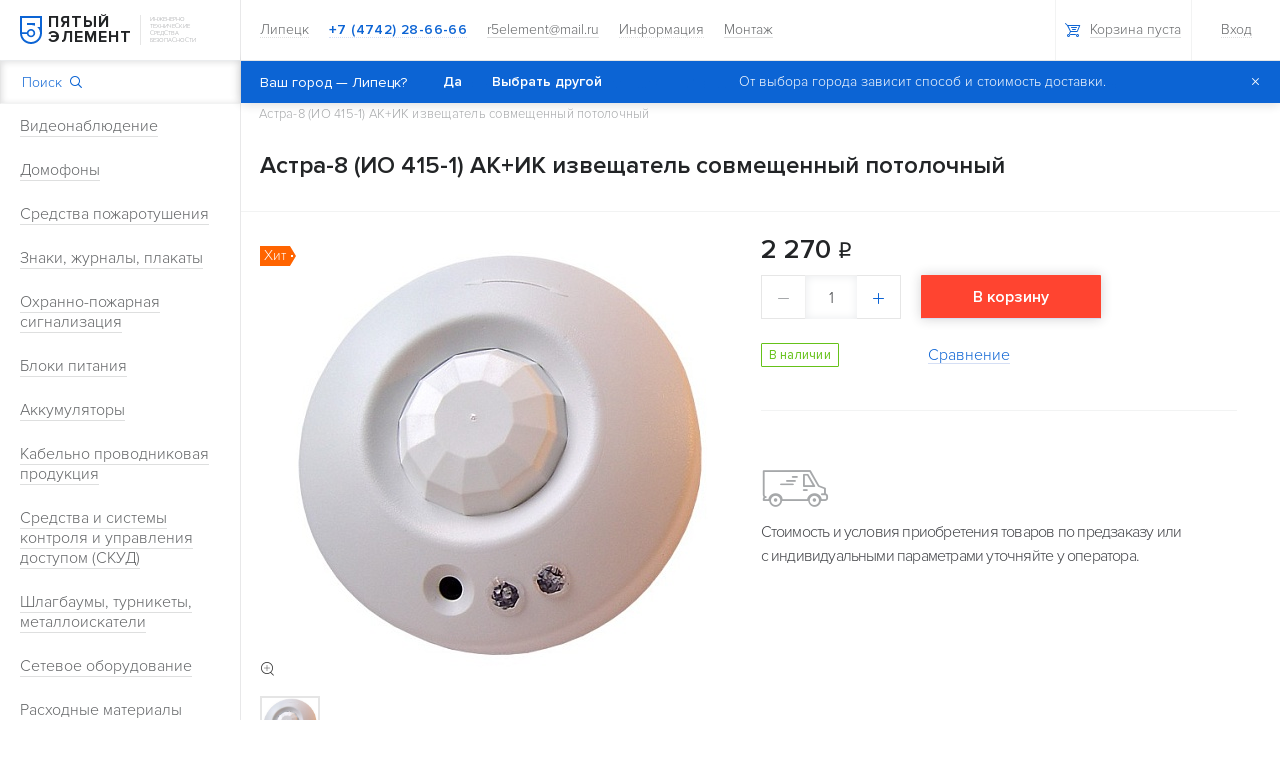

--- FILE ---
content_type: text/html; charset=UTF-8
request_url: https://5element48.ru/catalog/okhranno-pozharnaya-signalizatsiya/izveshchateli-okhrannye/izveshchateli-sovmeshchennye-kombinirovannye/58694/
body_size: 296193
content:


<!DOCTYPE html>
<html>
<head lang="ru">
    <meta name="viewport" content="width=device-width, initial-scale=1, shrink-to-fit=no">
            <script
        src="https://maps.googleapis.com/maps/api/js?language=ru&key=AIzaSyBEpQsDiK_v6OLFMDuVTAXNIuyb04qaiIs"></script>
                <meta http-equiv="Content-Type" content="text/html; charset=UTF-8" />
<meta name="keywords" content="Купить астра-8 (ио 415-1) ак+ик извещатель совмещенный потолочный, описания Астра-8 (ИО 415-1) АК+ИК извещатель совмещенный потолочный" />
<meta name="description" content="Купить Астра-8 (ИО 415-1) АК+ИК извещатель совмещенный потолочный цена от 2 270 руб." />
<link href="/bitrix/js/ui/design-tokens/dist/ui.design-tokens.css?170189641624720" type="text/css"  rel="stylesheet" />
<link href="/bitrix/js/ui/fonts/opensans/ui.font.opensans.css?17018944822555" type="text/css"  rel="stylesheet" />
<link href="/bitrix/js/main/popup/dist/main.popup.bundle.css?170192473329861" type="text/css"  rel="stylesheet" />
<link href="/local/templates/.default/components/bitrix/catalog/5EL_page.catalog_new/bitrix/catalog.element/.default/style.css?170169800333545" type="text/css"  rel="stylesheet" />
<link href="/local/templates/.default/components/bitrix/catalog.bigdata.products/5ELE_big_data_new/style.css?170169800332708" type="text/css"  rel="stylesheet" />
<link href="/site/assets/css/style.css?1706209610358671" type="text/css"  data-template-style="true"  rel="stylesheet" />
<link href="/site/assets/css/mobile.css?170812102013532" type="text/css"  data-template-style="true"  rel="stylesheet" />
<link href="/local/templates/.default/components/bitrix/catalog.compare.list/5EL_header_compare/style.css?17016980021320" type="text/css"  data-template-style="true"  rel="stylesheet" />
<link href="/local/templates/inner/template_styles.css?1701698002712" type="text/css"  data-template-style="true"  rel="stylesheet" />
<script type="text/javascript">if(!window.BX)window.BX={};if(!window.BX.message)window.BX.message=function(mess){if(typeof mess==='object'){for(let i in mess) {BX.message[i]=mess[i];} return true;}};</script>
<script type="text/javascript">(window.BX||top.BX).message({'pull_server_enabled':'Y','pull_config_timestamp':'1722005738','pull_guest_mode':'N','pull_guest_user_id':'0'});(window.BX||top.BX).message({'PULL_OLD_REVISION':'Для продолжения корректной работы с сайтом необходимо перезагрузить страницу.'});</script>
<script type="text/javascript">(window.BX||top.BX).message({'JS_CORE_LOADING':'Загрузка...','JS_CORE_NO_DATA':'- Нет данных -','JS_CORE_WINDOW_CLOSE':'Закрыть','JS_CORE_WINDOW_EXPAND':'Развернуть','JS_CORE_WINDOW_NARROW':'Свернуть в окно','JS_CORE_WINDOW_SAVE':'Сохранить','JS_CORE_WINDOW_CANCEL':'Отменить','JS_CORE_WINDOW_CONTINUE':'Продолжить','JS_CORE_H':'ч','JS_CORE_M':'м','JS_CORE_S':'с','JSADM_AI_HIDE_EXTRA':'Скрыть лишние','JSADM_AI_ALL_NOTIF':'Показать все','JSADM_AUTH_REQ':'Требуется авторизация!','JS_CORE_WINDOW_AUTH':'Войти','JS_CORE_IMAGE_FULL':'Полный размер'});</script>

<script type="text/javascript" src="/bitrix/js/main/core/core.js?1701924773486439"></script>

<script>BX.setJSList(['/bitrix/js/main/core/core_ajax.js','/bitrix/js/main/core/core_promise.js','/bitrix/js/main/polyfill/promise/js/promise.js','/bitrix/js/main/loadext/loadext.js','/bitrix/js/main/loadext/extension.js','/bitrix/js/main/polyfill/promise/js/promise.js','/bitrix/js/main/polyfill/find/js/find.js','/bitrix/js/main/polyfill/includes/js/includes.js','/bitrix/js/main/polyfill/matches/js/matches.js','/bitrix/js/ui/polyfill/closest/js/closest.js','/bitrix/js/main/polyfill/fill/main.polyfill.fill.js','/bitrix/js/main/polyfill/find/js/find.js','/bitrix/js/main/polyfill/matches/js/matches.js','/bitrix/js/main/polyfill/core/dist/polyfill.bundle.js','/bitrix/js/main/core/core.js','/bitrix/js/main/polyfill/intersectionobserver/js/intersectionobserver.js','/bitrix/js/main/lazyload/dist/lazyload.bundle.js','/bitrix/js/main/polyfill/core/dist/polyfill.bundle.js','/bitrix/js/main/parambag/dist/parambag.bundle.js']);
</script>
<script type="text/javascript">(window.BX||top.BX).message({'LANGUAGE_ID':'ru','FORMAT_DATE':'DD.MM.YYYY','FORMAT_DATETIME':'DD.MM.YYYY HH:MI:SS','COOKIE_PREFIX':'BITRIX_SM','SERVER_TZ_OFFSET':'10800','UTF_MODE':'Y','SITE_ID':'s1','SITE_DIR':'/','USER_ID':'','SERVER_TIME':'1768926065','USER_TZ_OFFSET':'0','USER_TZ_AUTO':'Y','bitrix_sessid':'63a4d396f7f41364bc2fbd81fbff9c79'});</script>


<script type="text/javascript" src="/bitrix/js/pull/protobuf/protobuf.js?1701879315274055"></script>
<script type="text/javascript" src="/bitrix/js/pull/protobuf/model.js?170187931570928"></script>
<script type="text/javascript" src="/bitrix/js/main/core/core_promise.js?17016980365220"></script>
<script type="text/javascript" src="/bitrix/js/rest/client/rest.client.js?170188294517414"></script>
<script type="text/javascript" src="/bitrix/js/pull/client/pull.client.js?170189609381012"></script>
<script type="text/javascript" src="/bitrix/js/main/popup/dist/main.popup.bundle.js?1701924712117166"></script>
<script type="text/javascript" src="/bitrix/js/currency/currency-core/dist/currency-core.bundle.js?17018879927014"></script>
<script type="text/javascript" src="/bitrix/js/currency/core_currency.js?17018822321141"></script>
<meta property="og:title" content="Купить Астра-8 (ИО 415-1) АК+ИК извещатель совмещенный потолочный по лучшей цене 2 270 руб. от магазина"/>
<meta property="og:type" content="website"/>
<meta property="og:url" content="https://5element48.ru/catalog/okhranno-pozharnaya-signalizatsiya/izveshchateli-okhrannye/izveshchateli-sovmeshchennye-kombinirovannye/58694/" />
<meta property="og:image" content="https://5element48.ru/site/assets/images/logo.svg"/>
<meta property="og:description" content="Купить Астра-8 (ИО 415-1) АК+ИК извещатель совмещенный потолочный цена от 2 270 руб."/>



<script type="text/javascript" src="/site/assets/js/vendor-bundle.js?17016980021005812"></script>
<script type="text/javascript" src="/site/assets/js/appProd.js?1701698002110916"></script>
<script type="text/javascript" src="/site/assets/js/mobile.js?17081193481563"></script>
<script type="text/javascript" src="/local/templates/.default/components/bitrix/catalog.compare.list/5EL_header_compare/script.js?17016980023265"></script>
<script type="text/javascript" src="/local/templates/.default/components/bitrix/sale.basket.basket.line/5EL_header.basket.line/script.js?17016980024659"></script>
<script type="text/javascript" src="/local/templates/.default/components/bitrix/catalog/5EL_page.catalog_new/bitrix/catalog.element/.default/script.js?170169800377387"></script>
<script type="text/javascript" src="/local/templates/.default/components/bitrix/catalog.bigdata.products/5ELE_big_data_new/script.js?170169800354536"></script>
<script type="text/javascript" src="/local/templates/.default/components/bitrix/catalog.viewed.products/5EL_innerpage.viewed/script.js?170169800331870"></script>
<script type="text/javascript">var _ba = _ba || []; _ba.push(["aid", "568b984ba19dd3afdbddf5ff55271ca7"]); _ba.push(["host", "5element48.ru"]); _ba.push(["ad[ct][item]", "[base64]"]);_ba.push(["ad[ct][user_id]", function(){return BX.message("USER_ID") ? BX.message("USER_ID") : 0;}]);_ba.push(["ad[ct][recommendation]", function() {var rcmId = "";var cookieValue = BX.getCookie("BITRIX_SM_RCM_PRODUCT_LOG");var productId = 58694;var cItems = [];var cItem;if (cookieValue){cItems = cookieValue.split(".");}var i = cItems.length;while (i--){cItem = cItems[i].split("-");if (cItem[0] == productId){rcmId = cItem[1];break;}}return rcmId;}]);_ba.push(["ad[ct][v]", "2"]);(function() {var ba = document.createElement("script"); ba.type = "text/javascript"; ba.async = true;ba.src = (document.location.protocol == "https:" ? "https://" : "http://") + "bitrix.info/ba.js";var s = document.getElementsByTagName("script")[0];s.parentNode.insertBefore(ba, s);})();</script>


    <script type="text/javascript">
        var _alloka = {
            objects: {
                '204bb2bc8e28ab0e': {
                    block_class: 'phone_alloka'
                }
            },
            trackable_source_types: ["type_in", "referrer", "utm"],
            last_source: false
        };
    </script>
    <script src="//analytics.alloka.ru/v4/alloka.js" type="text/javascript"></script>
    <title>Купить Астра-8 (ИО 415-1) АК+ИК извещатель совмещенный потолочный по лучшей цене 2 270 руб. от магазина - "5элемент" Липецк.</title>
    
    <!-- Facebook Pixel Code -->
    <script>
        !function (f, b, e, v, n, t, s) {
            if (f.fbq)return;
            n = f.fbq = function () {
                n.callMethod ?
                    n.callMethod.apply(n, arguments) : n.queue.push(arguments)
            };
            if (!f._fbq)f._fbq = n;
            n.push = n;
            n.loaded = !0;
            n.version = '2.0';
            n.queue = [];
            t = b.createElement(e);
            t.async = !0;
            t.src = v;
            s = b.getElementsByTagName(e)[0];
            s.parentNode.insertBefore(t, s)
        }(window,
            document, 'script', 'https://connect.facebook.net/en_US/fbevents.js');

        fbq('init', '258596211164411');
        fbq('track', "PageView");</script>
    <noscript><img height="1" width="1" style="display:none"
                   src="https://www.facebook.com/tr?id=258596211164411&ev=PageView&noscript=1"
            /></noscript>
    <!-- Facebook Pixel Code -->
    <meta name="google-site-verification" content="6NuHPLE_Yxmp4iTwQhKF_tDZ15o0OQgF0HJsKcisndk"/>

</head>
<body>

<!-- Google Tag Manager -->
<noscript>
    <iframe src="//www.googletagmanager.com/ns.html?id=GTM-W26RS5"
            height="0" width="0" style="display:none;visibility:hidden"></iframe>
</noscript>
<script>(function (w, d, s, l, i) {
        w[l] = w[l] || [];
        w[l].push({
            'gtm.start': new Date().getTime(), event: 'gtm.js'
        });
        var f = d.getElementsByTagName(s)[0],
            j = d.createElement(s), dl = l != 'dataLayer' ? '&l=' + l : '';
        j.async = true;
        j.src =
            '//www.googletagmanager.com/gtm.js?id=' + i + dl;
        f.parentNode.insertBefore(j, f);
    })(window, document, 'script', 'dataLayer', 'GTM-W26RS5');</script>
<!-- End Google Tag Manager -->

<!-- Rating@Mail.ru counter -->
<script type="text/javascript">
    var _tmr = window._tmr || (window._tmr = []);
    _tmr.push({id: "2750285", type: "pageView", start: (new Date()).getTime()});
    (function (d, w, id) {
        if (d.getElementById(id)) return;
        var ts = d.createElement("script");
        ts.type = "text/javascript";
        ts.async = true;
        ts.id = id;
        ts.src = (d.location.protocol == "https:" ? "https:" : "http:") + "//top-fwz1.mail.ru/js/code.js";
        var f = function () {
            var s = d.getElementsByTagName("script")[0];
            s.parentNode.insertBefore(ts, s);
        };
        if (w.opera == "[object Opera]") {
            d.addEventListener("DOMContentLoaded", f, false);
        } else {
            f();
        }
    })(document, window, "topmailru-code");
</script>
<noscript>
    <div style="position:absolute;left:-10000px;">
        <img src="//top-fwz1.mail.ru/counter?id=2750285;js=na" style="border:0;" height="1" width="1"
             alt="Рейтинг@Mail.ru"/>
    </div>
</noscript>
<!-- //Rating@Mail.ru counter -->




<div id='FRAME_GEO'>
    <div class="g-messages js-messages"></div>
</div>

<!--'start_frame_cache_FRAME_GEO'--><script>
    var geo = "true-Липецк-47031";
    jQuery(function () {
        jQuery('#FRAME_GEO .js-messages').data('confirm-city', geo);
        $$.application.noty(jQuery('#FRAME_GEO'));
    });
    $(document).ready(function () {
        if (jQuery('#FRAME_CITY a').html() == "Тамбов") location.href = "http://tambov.5element48.ru";
    });

</script>
<!--'end_frame_cache_FRAME_GEO'-->

<div class="p-menu js-catalog-menu-wrapper">
    <div class="logo-wrapper hidden-xs">
        <a class="logo" href="/">
            <img class="logo-image" src="/site/assets/images/logo.svg" alt="logo">
            <span class="company-name">Пятый элемент</span>
        </a>

        <p class="description">
            Инженерно технические средства безопасности        </p>
    </div>
    
<div class="search-wrapper js-search-wrapper">
    <form action="/search/index.php">
        <input class="search js-menu-search" type="text" name="q" autocomplete="off">
        <button type="submit" class="button g-button js-menu-search-button">
            Поиск            <span class="icon g-icon g-icon-search"></span>
        </button>
        <div class="overlay"></div>
		<div class="search-results-wrapper js-search-results"></div>
    </form>
</div>    <div class="menu-wrapper menu-catalog visible-xs">
        <div class="item-wrapper">
            <div class="item">
                <div class="link-wrapper">
                    <a class="link gray" href="/catalog/">Каталог </a>
                </div>
                <span class="icon-wrapper js-catalog-menu-drop">
                    <span class="icon g-icon g-icon-small-arrow-right"></span>
                </span>
            </div>
        </div>
    </div>
        <nav class="menu-wrapper nav-catalog-wrapper js-catalog-menu">
                                    <div class="item-wrapper js-catalog-menu-item">
                <div class="item">
                    <div class="link-wrapper">
                        <a class="link gray" href="/catalog/videonablyudenie/">
                            Видеонаблюдение                        </a>
                    </div>
                        <span class="icon-wrapper js-menu-item-drop">
                            <span class="icon g-icon g-icon-small-arrow-right"></span>
                        </span>
                </div>
                <div class="second-level js-menu-subitem js-catalog-menu-second-level">
            
        
        
    
                                    <div class="item-wrapper js-catalog-menu-item">
                <div class="item">
                            <span class="link-wrapper">
                                <a class="link gray" href="/catalog/videonablyudenie/videokamery/">
                                    Видеокамеры                                </a>
                            </span>
                            <span class="icon-wrapper js-menu-item-drop">
                                <span class="icon g-icon g-icon-small-arrow-right"></span>
                            </span>
                </div>
                <div class="third-level js-menu-subitem js-catalog-menu-third-level">
        
        
    
        
                            <div class="item-wrapper js-catalog-menu-item">
                    <div class="item">
                        <span class="link-wrapper">
                            <a class="link gray" href="/catalog/videonablyudenie/videokamery/ip-kamery/">
                                IP- камеры                            </a>
                        </span>
                    </div>
                </div>
                            
        
    
        
                            <div class="item-wrapper js-catalog-menu-item">
                    <div class="item">
                        <span class="link-wrapper">
                            <a class="link gray" href="/catalog/videonablyudenie/videokamery/ahd-kamery/">
                                AHD-камеры                            </a>
                        </span>
                    </div>
                </div>
                            
        
    
        
                            <div class="item-wrapper js-catalog-menu-item">
                    <div class="item">
                        <span class="link-wrapper">
                            <a class="link gray" href="/catalog/videonablyudenie/videokamery/hd-tvi-kamery_1/">
                                HD-TVI камеры                            </a>
                        </span>
                    </div>
                </div>
                            
        
    
        
                            <div class="item-wrapper js-catalog-menu-item">
                    <div class="item">
                        <span class="link-wrapper">
                            <a class="link gray" href="/catalog/videonablyudenie/videokamery/mhd-kamery/">
                                MHD-камеры                            </a>
                        </span>
                    </div>
                </div>
                            
        
    
        
                            <div class="item-wrapper js-catalog-menu-item">
                    <div class="item">
                        <span class="link-wrapper">
                            <a class="link gray" href="/catalog/videonablyudenie/videokamery/analogovye-kamery/">
                                Аналоговые камеры                            </a>
                        </span>
                    </div>
                </div>
                            
        
    
        
                            <div class="item-wrapper js-catalog-menu-item">
                    <div class="item">
                        <span class="link-wrapper">
                            <a class="link gray" href="/catalog/videonablyudenie/videokamery/hd-cvi-kamery/">
                                HD-CVI камеры                            </a>
                        </span>
                    </div>
                </div>
                            
        
    
        
                            <div class="item-wrapper js-catalog-menu-item">
                    <div class="item">
                        <span class="link-wrapper">
                            <a class="link gray" href="/catalog/videonablyudenie/videokamery/mulyazhi-kamer/">
                                Муляжи камер                            </a>
                        </span>
                    </div>
                </div>
                            
        
    
        
                            <div class="item-wrapper js-catalog-menu-item">
                    <div class="item">
                        <span class="link-wrapper">
                            <a class="link gray" href="/catalog/videonablyudenie/videokamery/ik-prozhektory/">
                                ИК-прожекторы                            </a>
                        </span>
                    </div>
                </div>
                            
        
                </div></div>        
                                    <div class="item-wrapper js-catalog-menu-item">
                <div class="item">
                            <span class="link-wrapper">
                                <a class="link gray" href="/catalog/videonablyudenie/proektnye-resheniya_1/">
                                    Проектные решения                                </a>
                            </span>
                            <span class="icon-wrapper js-menu-item-drop">
                                <span class="icon g-icon g-icon-small-arrow-right"></span>
                            </span>
                </div>
                <div class="third-level js-menu-subitem js-catalog-menu-third-level">
        
        
    
        
                            <div class="item-wrapper js-catalog-menu-item">
                    <div class="item">
                        <span class="link-wrapper">
                            <a class="link gray" href="/catalog/videonablyudenie/proektnye-resheniya_1/mobilnye-registratory-dlya-transporta_1/">
                                Мобильные регистраторы для транспорта                            </a>
                        </span>
                    </div>
                </div>
                            
        
    
        
                            <div class="item-wrapper js-catalog-menu-item">
                    <div class="item">
                        <span class="link-wrapper">
                            <a class="link gray" href="/catalog/videonablyudenie/proektnye-resheniya_1/videokamery-dlya-transporta_1/">
                                Видеокамеры для транспорта                            </a>
                        </span>
                    </div>
                </div>
                            
        
                </div></div>        
                                    <div class="item-wrapper js-catalog-menu-item">
                <div class="item">
                            <span class="link-wrapper">
                                <a class="link gray" href="/catalog/videonablyudenie/videoregistratory/">
                                    Видеорегистраторы                                </a>
                            </span>
                            <span class="icon-wrapper js-menu-item-drop">
                                <span class="icon g-icon g-icon-small-arrow-right"></span>
                            </span>
                </div>
                <div class="third-level js-menu-subitem js-catalog-menu-third-level">
        
        
    
        
                            <div class="item-wrapper js-catalog-menu-item">
                    <div class="item">
                        <span class="link-wrapper">
                            <a class="link gray" href="/catalog/videonablyudenie/videoregistratory/ip-videoregistratory/">
                                IP-видеорегистраторы                            </a>
                        </span>
                    </div>
                </div>
                            
        
    
        
                            <div class="item-wrapper js-catalog-menu-item">
                    <div class="item">
                        <span class="link-wrapper">
                            <a class="link gray" href="/catalog/videonablyudenie/videoregistratory/hd-tvi-videoregistratory_1/">
                                HD-TVI видеорегистраторы                            </a>
                        </span>
                    </div>
                </div>
                            
        
    
        
                            <div class="item-wrapper js-catalog-menu-item">
                    <div class="item">
                        <span class="link-wrapper">
                            <a class="link gray" href="/catalog/videonablyudenie/videoregistratory/ahd-videoregistratory/">
                                AHD- видеорегистраторы                            </a>
                        </span>
                    </div>
                </div>
                            
        
    
        
                            <div class="item-wrapper js-catalog-menu-item">
                    <div class="item">
                        <span class="link-wrapper">
                            <a class="link gray" href="/catalog/videonablyudenie/videoregistratory/analogovye-registratory/">
                                Аналоговые регистраторы                            </a>
                        </span>
                    </div>
                </div>
                            
        
    
        
                            <div class="item-wrapper js-catalog-menu-item">
                    <div class="item">
                        <span class="link-wrapper">
                            <a class="link gray" href="/catalog/videonablyudenie/videoregistratory/hd-cvi-videoregistratory/">
                                HD-CVI видеорегистраторы                            </a>
                        </span>
                    </div>
                </div>
                            
        
                </div></div>        
        
                            <div class="item-wrapper js-catalog-menu-item">
                    <div class="item">
                        <span class="link-wrapper">
                            <a class="link gray" href="/catalog/videonablyudenie/programnoe-obespechenie-po-dlya-videonablyudeniya/">
                                Програмное обеспечение (ПО) для видеонаблюдения                            </a>
                        </span>

                        <span class="icon-wrapper not-show">
                            <span class="icon g-icon g-icon-small-arrow-right"></span>
                        </span>
                    </div>
                </div>
            
        
    
                                    <div class="item-wrapper js-catalog-menu-item">
                <div class="item">
                            <span class="link-wrapper">
                                <a class="link gray" href="/catalog/videonablyudenie/priemo-peredatchiki-kvm-vga-hdmi/">
                                    Приемо-передатчики (KVM, VGA, HDMI)                                </a>
                            </span>
                            <span class="icon-wrapper js-menu-item-drop">
                                <span class="icon g-icon g-icon-small-arrow-right"></span>
                            </span>
                </div>
                <div class="third-level js-menu-subitem js-catalog-menu-third-level">
        
        
    
        
                            <div class="item-wrapper js-catalog-menu-item">
                    <div class="item">
                        <span class="link-wrapper">
                            <a class="link gray" href="/catalog/videonablyudenie/priemo-peredatchiki-kvm-vga-hdmi/udliniteli-priemo-peredatchiki-po-vitoy-pare_1/">
                                Удлинители (приемо-передатчики) по витой паре                            </a>
                        </span>
                    </div>
                </div>
                            
        
                </div></div>        
                                    <div class="item-wrapper js-catalog-menu-item">
                <div class="item">
                            <span class="link-wrapper">
                                <a class="link gray" href="/catalog/videonablyudenie/dopolnitelnoe-oborudovanie-aksessuary/">
                                    Дополнительное оборудование (Аксессуары)                                </a>
                            </span>
                            <span class="icon-wrapper js-menu-item-drop">
                                <span class="icon g-icon g-icon-small-arrow-right"></span>
                            </span>
                </div>
                <div class="third-level js-menu-subitem js-catalog-menu-third-level">
        
        
    
        
                            <div class="item-wrapper js-catalog-menu-item">
                    <div class="item">
                        <span class="link-wrapper">
                            <a class="link gray" href="/catalog/videonablyudenie/dopolnitelnoe-oborudovanie-aksessuary/monitory/">
                                Мониторы                            </a>
                        </span>
                    </div>
                </div>
                            
        
    
        
                            <div class="item-wrapper js-catalog-menu-item">
                    <div class="item">
                        <span class="link-wrapper">
                            <a class="link gray" href="/catalog/videonablyudenie/dopolnitelnoe-oborudovanie-aksessuary/mikrofony/">
                                Микрофоны                            </a>
                        </span>
                    </div>
                </div>
                            
        
    
        
                            <div class="item-wrapper js-catalog-menu-item">
                    <div class="item">
                        <span class="link-wrapper">
                            <a class="link gray" href="/catalog/videonablyudenie/dopolnitelnoe-oborudovanie-aksessuary/zhestkie-diski-fleshki/">
                                Жесткие диски, флешки                            </a>
                        </span>
                    </div>
                </div>
                            
        
    
        
                            <div class="item-wrapper js-catalog-menu-item">
                    <div class="item">
                        <span class="link-wrapper">
                            <a class="link gray" href="/catalog/videonablyudenie/dopolnitelnoe-oborudovanie-aksessuary/kronshteyny-dlya-kamer/">
                                Кронштейны для камер                            </a>
                        </span>
                    </div>
                </div>
                            
        
    
        
                            <div class="item-wrapper js-catalog-menu-item">
                    <div class="item">
                        <span class="link-wrapper">
                            <a class="link gray" href="/catalog/videonablyudenie/dopolnitelnoe-oborudovanie-aksessuary/grozozashchita/">
                                Грозозащита                            </a>
                        </span>
                    </div>
                </div>
                            
        
                </div></div></div></div>        
                                    <div class="item-wrapper js-catalog-menu-item">
                <div class="item">
                    <div class="link-wrapper">
                        <a class="link gray" href="/catalog/domofony/">
                            Домофоны                        </a>
                    </div>
                        <span class="icon-wrapper js-menu-item-drop">
                            <span class="icon g-icon g-icon-small-arrow-right"></span>
                        </span>
                </div>
                <div class="second-level js-menu-subitem js-catalog-menu-second-level">
            
        
        
    
                                    <div class="item-wrapper js-catalog-menu-item">
                <div class="item">
                            <span class="link-wrapper">
                                <a class="link gray" href="/catalog/domofony/videodomofony/">
                                    Видеодомофоны                                </a>
                            </span>
                            <span class="icon-wrapper js-menu-item-drop">
                                <span class="icon g-icon g-icon-small-arrow-right"></span>
                            </span>
                </div>
                <div class="third-level js-menu-subitem js-catalog-menu-third-level">
        
        
    
        
                            <div class="item-wrapper js-catalog-menu-item">
                    <div class="item">
                        <span class="link-wrapper">
                            <a class="link gray" href="/catalog/domofony/videodomofony/monitory-videodomofonov/">
                                Мониторы видеодомофонов                            </a>
                        </span>
                    </div>
                </div>
                            
        
    
        
                            <div class="item-wrapper js-catalog-menu-item">
                    <div class="item">
                        <span class="link-wrapper">
                            <a class="link gray" href="/catalog/domofony/videodomofony/moduli-sopryazheniya/">
                                Модули сопряжения                            </a>
                        </span>
                    </div>
                </div>
                            
        
                </div></div>        
        
                            <div class="item-wrapper js-catalog-menu-item">
                    <div class="item">
                        <span class="link-wrapper">
                            <a class="link gray" href="/catalog/domofony/videopaneli-i-videoglazki/">
                                Видеопанели и видеоглазки                            </a>
                        </span>

                        <span class="icon-wrapper not-show">
                            <span class="icon g-icon g-icon-small-arrow-right"></span>
                        </span>
                    </div>
                </div>
            
        
    
        
                            <div class="item-wrapper js-catalog-menu-item">
                    <div class="item">
                        <span class="link-wrapper">
                            <a class="link gray" href="/catalog/domofony/ip-videodomofony/">
                                IP видеодомофоны                            </a>
                        </span>

                        <span class="icon-wrapper not-show">
                            <span class="icon g-icon g-icon-small-arrow-right"></span>
                        </span>
                    </div>
                </div>
            
        
    
                                    <div class="item-wrapper js-catalog-menu-item">
                <div class="item">
                            <span class="link-wrapper">
                                <a class="link gray" href="/catalog/domofony/audiodomofony/">
                                    Аудиодомофоны                                </a>
                            </span>
                            <span class="icon-wrapper js-menu-item-drop">
                                <span class="icon g-icon g-icon-small-arrow-right"></span>
                            </span>
                </div>
                <div class="third-level js-menu-subitem js-catalog-menu-third-level">
        
        
    
        
                            <div class="item-wrapper js-catalog-menu-item">
                    <div class="item">
                        <span class="link-wrapper">
                            <a class="link gray" href="/catalog/domofony/audiodomofony/trubki-audiodomofona/">
                                Трубки аудиодомофона                            </a>
                        </span>
                    </div>
                </div>
                            
        
    
        
                            <div class="item-wrapper js-catalog-menu-item">
                    <div class="item">
                        <span class="link-wrapper">
                            <a class="link gray" href="/catalog/domofony/audiodomofony/peregovornye-ustroystva/">
                                Переговорные устройства                            </a>
                        </span>
                    </div>
                </div>
                            
        
    
        
                            <div class="item-wrapper js-catalog-menu-item">
                    <div class="item">
                        <span class="link-wrapper">
                            <a class="link gray" href="/catalog/domofony/audiodomofony/vyzyvnye-audiopaneli_1/">
                                Вызывные аудиопанели                            </a>
                        </span>
                    </div>
                </div>
                            
        
                </div></div></div></div>        
                                    <div class="item-wrapper js-catalog-menu-item">
                <div class="item">
                    <div class="link-wrapper">
                        <a class="link gray" href="/catalog/sredstva-pozharotusheniya/">
                            Средства пожаротушения                        </a>
                    </div>
                        <span class="icon-wrapper js-menu-item-drop">
                            <span class="icon g-icon g-icon-small-arrow-right"></span>
                        </span>
                </div>
                <div class="second-level js-menu-subitem js-catalog-menu-second-level">
            
        
        
    
                                    <div class="item-wrapper js-catalog-menu-item">
                <div class="item">
                            <span class="link-wrapper">
                                <a class="link gray" href="/catalog/sredstva-pozharotusheniya/ognetushiteli/">
                                    Огнетушители                                </a>
                            </span>
                            <span class="icon-wrapper js-menu-item-drop">
                                <span class="icon g-icon g-icon-small-arrow-right"></span>
                            </span>
                </div>
                <div class="third-level js-menu-subitem js-catalog-menu-third-level">
        
        
    
        
                            <div class="item-wrapper js-catalog-menu-item">
                    <div class="item">
                        <span class="link-wrapper">
                            <a class="link gray" href="/catalog/sredstva-pozharotusheniya/ognetushiteli/ognetushiteli-poroshkovye/">
                                Огнетушители порошковые                            </a>
                        </span>
                    </div>
                </div>
                            
        
    
        
                            <div class="item-wrapper js-catalog-menu-item">
                    <div class="item">
                        <span class="link-wrapper">
                            <a class="link gray" href="/catalog/sredstva-pozharotusheniya/ognetushiteli/moduli-poroshkovogo-pozharotusheniya/">
                                Модули порошкового пожаротушения                            </a>
                        </span>
                    </div>
                </div>
                            
        
    
        
                            <div class="item-wrapper js-catalog-menu-item">
                    <div class="item">
                        <span class="link-wrapper">
                            <a class="link gray" href="/catalog/sredstva-pozharotusheniya/ognetushiteli/ognetushiteli-vozdushno-emulsionnye/">
                                Огнетушители воздушно-эмульсионные                            </a>
                        </span>
                    </div>
                </div>
                            
        
    
        
                            <div class="item-wrapper js-catalog-menu-item">
                    <div class="item">
                        <span class="link-wrapper">
                            <a class="link gray" href="/catalog/sredstva-pozharotusheniya/ognetushiteli/ognetushiteli-uglekislotnye/">
                                Огнетушители углекислотные                            </a>
                        </span>
                    </div>
                </div>
                            
        
    
        
                            <div class="item-wrapper js-catalog-menu-item">
                    <div class="item">
                        <span class="link-wrapper">
                            <a class="link gray" href="/catalog/sredstva-pozharotusheniya/ognetushiteli/ognetushiteli-vozdushno-pennye/">
                                Огнетушители воздушно-пенные                            </a>
                        </span>
                    </div>
                </div>
                            
        
    
        
                            <div class="item-wrapper js-catalog-menu-item">
                    <div class="item">
                        <span class="link-wrapper">
                            <a class="link gray" href="/catalog/sredstva-pozharotusheniya/ognetushiteli/ognetushiteli-rantsevye/">
                                Огнетушители ранцевые                            </a>
                        </span>
                    </div>
                </div>
                            
        
    
        
                            <div class="item-wrapper js-catalog-menu-item">
                    <div class="item">
                        <span class="link-wrapper">
                            <a class="link gray" href="/catalog/sredstva-pozharotusheniya/ognetushiteli/podstavki-pod-ognetushitel/">
                                Подставки под огнетушитель                            </a>
                        </span>
                    </div>
                </div>
                            
        
    
        
                            <div class="item-wrapper js-catalog-menu-item">
                    <div class="item">
                        <span class="link-wrapper">
                            <a class="link gray" href="/catalog/sredstva-pozharotusheniya/ognetushiteli/kronshteyny-dlya-ognetushiteley/">
                                Кронштейны для огнетушителей                            </a>
                        </span>
                    </div>
                </div>
                            
        
    
        
                            <div class="item-wrapper js-catalog-menu-item">
                    <div class="item">
                        <span class="link-wrapper">
                            <a class="link gray" href="/catalog/sredstva-pozharotusheniya/ognetushiteli/rastruby-i-shlangi-k-ognetushitelyam/">
                                Раструбы и шланги к огнетушителям                            </a>
                        </span>
                    </div>
                </div>
                            
        
                </div></div>        
        
                            <div class="item-wrapper js-catalog-menu-item">
                    <div class="item">
                        <span class="link-wrapper">
                            <a class="link gray" href="/catalog/sredstva-pozharotusheniya/chekhly-dlya-ognetushiteley/">
                                Чехлы для огнетушителей                            </a>
                        </span>

                        <span class="icon-wrapper not-show">
                            <span class="icon g-icon g-icon-small-arrow-right"></span>
                        </span>
                    </div>
                </div>
            
        
    
        
                            <div class="item-wrapper js-catalog-menu-item">
                    <div class="item">
                        <span class="link-wrapper">
                            <a class="link gray" href="/catalog/sredstva-pozharotusheniya/rukava-pozharnye/">
                                Рукава пожарные                            </a>
                        </span>

                        <span class="icon-wrapper not-show">
                            <span class="icon g-icon g-icon-small-arrow-right"></span>
                        </span>
                    </div>
                </div>
            
        
    
        
                            <div class="item-wrapper js-catalog-menu-item">
                    <div class="item">
                        <span class="link-wrapper">
                            <a class="link gray" href="/catalog/sredstva-pozharotusheniya/shkafy-pozharnye/">
                                Шкафы пожарные                            </a>
                        </span>

                        <span class="icon-wrapper not-show">
                            <span class="icon g-icon g-icon-small-arrow-right"></span>
                        </span>
                    </div>
                </div>
            
        
    
                                    <div class="item-wrapper js-catalog-menu-item">
                <div class="item">
                            <span class="link-wrapper">
                                <a class="link gray" href="/catalog/sredstva-pozharotusheniya/shchity-pozharnye/">
                                    Щиты пожарные                                </a>
                            </span>
                            <span class="icon-wrapper js-menu-item-drop">
                                <span class="icon g-icon g-icon-small-arrow-right"></span>
                            </span>
                </div>
                <div class="third-level js-menu-subitem js-catalog-menu-third-level">
        
        
    
        
                            <div class="item-wrapper js-catalog-menu-item">
                    <div class="item">
                        <span class="link-wrapper">
                            <a class="link gray" href="/catalog/sredstva-pozharotusheniya/shchity-pozharnye/shchity-otkrytogo-tipa/">
                                Щиты открытого типа                            </a>
                        </span>
                    </div>
                </div>
                            
        
    
        
                            <div class="item-wrapper js-catalog-menu-item">
                    <div class="item">
                        <span class="link-wrapper">
                            <a class="link gray" href="/catalog/sredstva-pozharotusheniya/shchity-pozharnye/shchity-zakrytogo-tipa/">
                                Щиты закрытого типа                            </a>
                        </span>
                    </div>
                </div>
                            
        
    
        
                            <div class="item-wrapper js-catalog-menu-item">
                    <div class="item">
                        <span class="link-wrapper">
                            <a class="link gray" href="/catalog/sredstva-pozharotusheniya/shchity-pozharnye/ruchnoy-instrument/">
                                Ручной инструмент                            </a>
                        </span>
                    </div>
                </div>
                            
        
    
        
                            <div class="item-wrapper js-catalog-menu-item">
                    <div class="item">
                        <span class="link-wrapper">
                            <a class="link gray" href="/catalog/sredstva-pozharotusheniya/shchity-pozharnye/yashchiki-dlya-peska/">
                                Ящики для песка                            </a>
                        </span>
                    </div>
                </div>
                            
        
                </div></div>        
        
                            <div class="item-wrapper js-catalog-menu-item">
                    <div class="item">
                        <span class="link-wrapper">
                            <a class="link gray" href="/catalog/sredstva-pozharotusheniya/golovki-i-gayki-soedinitelnye-pozharnye/">
                                Головки и гайки соединительные пожарные                            </a>
                        </span>

                        <span class="icon-wrapper not-show">
                            <span class="icon g-icon g-icon-small-arrow-right"></span>
                        </span>
                    </div>
                </div>
            
        
    
        
                            <div class="item-wrapper js-catalog-menu-item">
                    <div class="item">
                        <span class="link-wrapper">
                            <a class="link gray" href="/catalog/sredstva-pozharotusheniya/ventili-pozharnye/">
                                Вентили пожарные                            </a>
                        </span>

                        <span class="icon-wrapper not-show">
                            <span class="icon g-icon g-icon-small-arrow-right"></span>
                        </span>
                    </div>
                </div>
            
        
    
        
                            <div class="item-wrapper js-catalog-menu-item">
                    <div class="item">
                        <span class="link-wrapper">
                            <a class="link gray" href="/catalog/sredstva-pozharotusheniya/stvoly-pozharnye/">
                                Стволы пожарные                            </a>
                        </span>

                        <span class="icon-wrapper not-show">
                            <span class="icon g-icon g-icon-small-arrow-right"></span>
                        </span>
                    </div>
                </div>
            
        
    
        
                            <div class="item-wrapper js-catalog-menu-item">
                    <div class="item">
                        <span class="link-wrapper">
                            <a class="link gray" href="/catalog/sredstva-pozharotusheniya/klyuchnitsy/">
                                Ключницы                            </a>
                        </span>

                        <span class="icon-wrapper not-show">
                            <span class="icon g-icon g-icon-small-arrow-right"></span>
                        </span>
                    </div>
                </div>
            
        
    
        
                            <div class="item-wrapper js-catalog-menu-item">
                    <div class="item">
                        <span class="link-wrapper">
                            <a class="link gray" href="/catalog/sredstva-pozharotusheniya/oborudovanie-dlya-poroshkovogo-pozharotusheniya/">
                                Оборудование для порошкового пожаротушения                            </a>
                        </span>

                        <span class="icon-wrapper not-show">
                            <span class="icon g-icon g-icon-small-arrow-right"></span>
                        </span>
                    </div>
                </div>
            
        
    
        
                            <div class="item-wrapper js-catalog-menu-item">
                    <div class="item">
                        <span class="link-wrapper">
                            <a class="link gray" href="/catalog/sredstva-pozharotusheniya/oborudovanie-dlya-pennogo-pozharotusheniya/">
                                Оборудование для пенного пожаротушения                            </a>
                        </span>

                        <span class="icon-wrapper not-show">
                            <span class="icon g-icon g-icon-small-arrow-right"></span>
                        </span>
                    </div>
                </div>
            
        
    
                                    <div class="item-wrapper js-catalog-menu-item">
                <div class="item">
                            <span class="link-wrapper">
                                <a class="link gray" href="/catalog/sredstva-pozharotusheniya/sredstva-zashchity-organov-dykhaniya/">
                                    Средства защиты органов дыхания                                </a>
                            </span>
                            <span class="icon-wrapper js-menu-item-drop">
                                <span class="icon g-icon g-icon-small-arrow-right"></span>
                            </span>
                </div>
                <div class="third-level js-menu-subitem js-catalog-menu-third-level">
        
        
    
        
                            <div class="item-wrapper js-catalog-menu-item">
                    <div class="item">
                        <span class="link-wrapper">
                            <a class="link gray" href="/catalog/sredstva-pozharotusheniya/sredstva-zashchity-organov-dykhaniya/samospasateli/">
                                Самоспасатели                            </a>
                        </span>
                    </div>
                </div>
                            
        
    
        
                            <div class="item-wrapper js-catalog-menu-item">
                    <div class="item">
                        <span class="link-wrapper">
                            <a class="link gray" href="/catalog/sredstva-pozharotusheniya/sredstva-zashchity-organov-dykhaniya/protivogazy-promyshlennye-i-grazhdanskie/">
                                Противогазы промышленные и гражданские                            </a>
                        </span>
                    </div>
                </div>
                            
        
    
        
                            <div class="item-wrapper js-catalog-menu-item">
                    <div class="item">
                        <span class="link-wrapper">
                            <a class="link gray" href="/catalog/sredstva-pozharotusheniya/sredstva-zashchity-organov-dykhaniya/filtry-k-razlichnym-protivogazam-i-respiratoram/">
                                Фильтры к различным противогазам и респираторам                            </a>
                        </span>
                    </div>
                </div>
                            
        
                </div></div>        
        
                            <div class="item-wrapper js-catalog-menu-item">
                    <div class="item">
                        <span class="link-wrapper">
                            <a class="link gray" href="/catalog/sredstva-pozharotusheniya/oborudovanie-dlya-vodyanogo-pozharotusheniya_1/">
                                Оборудование для водяного пожаротушения                            </a>
                        </span>

                        <span class="icon-wrapper not-show">
                            <span class="icon g-icon g-icon-small-arrow-right"></span>
                        </span>
                    </div>
                </div>
            
        
    
        
                            <div class="item-wrapper js-catalog-menu-item">
                    <div class="item">
                        <span class="link-wrapper">
                            <a class="link gray" href="/catalog/sredstva-pozharotusheniya/pozharnye-gidranty_1/">
                                Пожарные гидранты                            </a>
                        </span>

                        <span class="icon-wrapper not-show">
                            <span class="icon g-icon g-icon-small-arrow-right"></span>
                        </span>
                    </div>
                </div>
            
        
    
        
                            <div class="item-wrapper js-catalog-menu-item">
                    <div class="item">
                        <span class="link-wrapper">
                            <a class="link gray" href="/catalog/sredstva-pozharotusheniya/snaryazhenie-pozharnogo/">
                                Снаряжение пожарного                            </a>
                        </span>

                        <span class="icon-wrapper not-show">
                            <span class="icon g-icon g-icon-small-arrow-right"></span>
                        </span>
                    </div>
                </div>
            
        
                </div></div>        
                                    <div class="item-wrapper js-catalog-menu-item">
                <div class="item">
                    <div class="link-wrapper">
                        <a class="link gray" href="/catalog/znaki-zhurnaly-plakaty/">
                            Знаки, журналы, плакаты                        </a>
                    </div>
                        <span class="icon-wrapper js-menu-item-drop">
                            <span class="icon g-icon g-icon-small-arrow-right"></span>
                        </span>
                </div>
                <div class="second-level js-menu-subitem js-catalog-menu-second-level">
            
        
        
    
                                    <div class="item-wrapper js-catalog-menu-item">
                <div class="item">
                            <span class="link-wrapper">
                                <a class="link gray" href="/catalog/znaki-zhurnaly-plakaty/znaki-samokleyushchiesya/">
                                    Знаки                                 </a>
                            </span>
                            <span class="icon-wrapper js-menu-item-drop">
                                <span class="icon g-icon g-icon-small-arrow-right"></span>
                            </span>
                </div>
                <div class="third-level js-menu-subitem js-catalog-menu-third-level">
        
        
    
        
                            <div class="item-wrapper js-catalog-menu-item">
                    <div class="item">
                        <span class="link-wrapper">
                            <a class="link gray" href="/catalog/znaki-zhurnaly-plakaty/znaki-samokleyushchiesya/zapreshchayushchie-znaki/">
                                Запрещающие знаки                            </a>
                        </span>
                    </div>
                </div>
                            
        
    
        
                            <div class="item-wrapper js-catalog-menu-item">
                    <div class="item">
                        <span class="link-wrapper">
                            <a class="link gray" href="/catalog/znaki-zhurnaly-plakaty/znaki-samokleyushchiesya/preduprezhdayushchie-znaki/">
                                Предупреждающие знаки                            </a>
                        </span>
                    </div>
                </div>
                            
        
    
        
                            <div class="item-wrapper js-catalog-menu-item">
                    <div class="item">
                        <span class="link-wrapper">
                            <a class="link gray" href="/catalog/znaki-zhurnaly-plakaty/znaki-samokleyushchiesya/predpisyvayushchie-znaki/">
                                Предписывающие знаки                            </a>
                        </span>
                    </div>
                </div>
                            
        
    
        
                            <div class="item-wrapper js-catalog-menu-item">
                    <div class="item">
                        <span class="link-wrapper">
                            <a class="link gray" href="/catalog/znaki-zhurnaly-plakaty/znaki-samokleyushchiesya/znaki-pozharnoy-bezopasnosti/">
                                Знаки пожарной безопасности                            </a>
                        </span>
                    </div>
                </div>
                            
        
    
        
                            <div class="item-wrapper js-catalog-menu-item">
                    <div class="item">
                        <span class="link-wrapper">
                            <a class="link gray" href="/catalog/znaki-zhurnaly-plakaty/znaki-samokleyushchiesya/evakuatsionnye-znaki/">
                                Эвакуационные знаки                            </a>
                        </span>
                    </div>
                </div>
                            
        
    
        
                            <div class="item-wrapper js-catalog-menu-item">
                    <div class="item">
                        <span class="link-wrapper">
                            <a class="link gray" href="/catalog/znaki-zhurnaly-plakaty/znaki-samokleyushchiesya/meditsinskie-znaki/">
                                Медицинские знаки                            </a>
                        </span>
                    </div>
                </div>
                            
        
    
        
                            <div class="item-wrapper js-catalog-menu-item">
                    <div class="item">
                        <span class="link-wrapper">
                            <a class="link gray" href="/catalog/znaki-zhurnaly-plakaty/znaki-samokleyushchiesya/znaki-elektrobezopasnosti/">
                                Знаки электробезопасности                            </a>
                        </span>
                    </div>
                </div>
                            
        
    
        
                            <div class="item-wrapper js-catalog-menu-item">
                    <div class="item">
                        <span class="link-wrapper">
                            <a class="link gray" href="/catalog/znaki-zhurnaly-plakaty/znaki-samokleyushchiesya/vspomogatelnye-znaki/">
                                Вспомогательные знаки                            </a>
                        </span>
                    </div>
                </div>
                            
        
    
        
                            <div class="item-wrapper js-catalog-menu-item">
                    <div class="item">
                        <span class="link-wrapper">
                            <a class="link gray" href="/catalog/znaki-zhurnaly-plakaty/znaki-samokleyushchiesya/fotolyuminestsentnye-znaki/">
                                Фотолюминесцентные знаки                            </a>
                        </span>
                    </div>
                </div>
                            
        
                </div></div>        
        
                            <div class="item-wrapper js-catalog-menu-item">
                    <div class="item">
                        <span class="link-wrapper">
                            <a class="link gray" href="/catalog/znaki-zhurnaly-plakaty/plakaty/">
                                Плакаты                            </a>
                        </span>

                        <span class="icon-wrapper not-show">
                            <span class="icon g-icon g-icon-small-arrow-right"></span>
                        </span>
                    </div>
                </div>
            
        
    
        
                            <div class="item-wrapper js-catalog-menu-item">
                    <div class="item">
                        <span class="link-wrapper">
                            <a class="link gray" href="/catalog/znaki-zhurnaly-plakaty/zhurnaly/">
                                Журналы                            </a>
                        </span>

                        <span class="icon-wrapper not-show">
                            <span class="icon g-icon g-icon-small-arrow-right"></span>
                        </span>
                    </div>
                </div>
            
        
    
        
                            <div class="item-wrapper js-catalog-menu-item">
                    <div class="item">
                        <span class="link-wrapper">
                            <a class="link gray" href="/catalog/znaki-zhurnaly-plakaty/dorozhnye-znaki/">
                                Дорожные знаки                            </a>
                        </span>

                        <span class="icon-wrapper not-show">
                            <span class="icon g-icon g-icon-small-arrow-right"></span>
                        </span>
                    </div>
                </div>
            
        
                </div></div>        
                                    <div class="item-wrapper js-catalog-menu-item">
                <div class="item">
                    <div class="link-wrapper">
                        <a class="link gray" href="/catalog/okhranno-pozharnaya-signalizatsiya/">
                            Охранно-пожарная сигнализация                        </a>
                    </div>
                        <span class="icon-wrapper js-menu-item-drop">
                            <span class="icon g-icon g-icon-small-arrow-right"></span>
                        </span>
                </div>
                <div class="second-level js-menu-subitem js-catalog-menu-second-level">
            
        
        
    
                                    <div class="item-wrapper js-catalog-menu-item">
                <div class="item">
                            <span class="link-wrapper">
                                <a class="link gray" href="/catalog/okhranno-pozharnaya-signalizatsiya/gsm-signalizatsii/">
                                    GSM сигнализации                                </a>
                            </span>
                            <span class="icon-wrapper js-menu-item-drop">
                                <span class="icon g-icon g-icon-small-arrow-right"></span>
                            </span>
                </div>
                <div class="third-level js-menu-subitem js-catalog-menu-third-level">
        
        
    
        
                            <div class="item-wrapper js-catalog-menu-item">
                    <div class="item">
                        <span class="link-wrapper">
                            <a class="link gray" href="/catalog/okhranno-pozharnaya-signalizatsiya/gsm-signalizatsii/komplekty-gsm-signalizatsiy/">
                                Комплекты GSM сигнализаций                            </a>
                        </span>
                    </div>
                </div>
                            
        
    
        
                            <div class="item-wrapper js-catalog-menu-item">
                    <div class="item">
                        <span class="link-wrapper">
                            <a class="link gray" href="/catalog/okhranno-pozharnaya-signalizatsiya/gsm-signalizatsii/priyemno-kontrolnye-pribory-gsm/">
                                Приёмно-контрольные приборы GSM                            </a>
                        </span>
                    </div>
                </div>
                            
        
    
        
                            <div class="item-wrapper js-catalog-menu-item">
                    <div class="item">
                        <span class="link-wrapper">
                            <a class="link gray" href="/catalog/okhranno-pozharnaya-signalizatsiya/gsm-signalizatsii/gsm-cignalizatory/">
                                GSM-cигнализаторы                            </a>
                        </span>
                    </div>
                </div>
                            
        
    
        
                            <div class="item-wrapper js-catalog-menu-item">
                    <div class="item">
                        <span class="link-wrapper">
                            <a class="link gray" href="/catalog/okhranno-pozharnaya-signalizatsiya/gsm-signalizatsii/upravlenie-kotlom-dop-oborudovaniem/">
                                Управление котлом, доп. оборудованием                            </a>
                        </span>
                    </div>
                </div>
                            
        
    
        
                            <div class="item-wrapper js-catalog-menu-item">
                    <div class="item">
                        <span class="link-wrapper">
                            <a class="link gray" href="/catalog/okhranno-pozharnaya-signalizatsiya/gsm-signalizatsii/sputnikovye-poiskovye-sistemy/">
                                Спутниковые поисковые системы                            </a>
                        </span>
                    </div>
                </div>
                            
        
    
        
                            <div class="item-wrapper js-catalog-menu-item">
                    <div class="item">
                        <span class="link-wrapper">
                            <a class="link gray" href="/catalog/okhranno-pozharnaya-signalizatsiya/gsm-signalizatsii/gsm-antenny/">
                                GSM-Антенны                            </a>
                        </span>
                    </div>
                </div>
                            
        
    
        
                            <div class="item-wrapper js-catalog-menu-item">
                    <div class="item">
                        <span class="link-wrapper">
                            <a class="link gray" href="/catalog/okhranno-pozharnaya-signalizatsiya/gsm-signalizatsii/gsm-modemy/">
                                GSM-модемы                            </a>
                        </span>
                    </div>
                </div>
                            
        
                </div></div>        
                                    <div class="item-wrapper js-catalog-menu-item">
                <div class="item">
                            <span class="link-wrapper">
                                <a class="link gray" href="/catalog/okhranno-pozharnaya-signalizatsiya/pribory-priemno-kontrolnye/">
                                    Приборы приемно-контрольные                                </a>
                            </span>
                            <span class="icon-wrapper js-menu-item-drop">
                                <span class="icon g-icon g-icon-small-arrow-right"></span>
                            </span>
                </div>
                <div class="third-level js-menu-subitem js-catalog-menu-third-level">
        
        
    
        
                            <div class="item-wrapper js-catalog-menu-item">
                    <div class="item">
                        <span class="link-wrapper">
                            <a class="link gray" href="/catalog/okhranno-pozharnaya-signalizatsiya/pribory-priemno-kontrolnye/okhrannye-pribory-na-1-2-shleyfa/">
                                Охранные приборы на 1-2 шлейфа                            </a>
                        </span>
                    </div>
                </div>
                            
        
    
        
                            <div class="item-wrapper js-catalog-menu-item">
                    <div class="item">
                        <span class="link-wrapper">
                            <a class="link gray" href="/catalog/okhranno-pozharnaya-signalizatsiya/pribory-priemno-kontrolnye/okhrannye-pribory-na-3-8-shleyfov/">
                                Охранные приборы на 3-8 шлейфов                            </a>
                        </span>
                    </div>
                </div>
                            
        
    
        
                            <div class="item-wrapper js-catalog-menu-item">
                    <div class="item">
                        <span class="link-wrapper">
                            <a class="link gray" href="/catalog/okhranno-pozharnaya-signalizatsiya/pribory-priemno-kontrolnye/okhrannye-pribory-na-9-i-bolee-shleyfov/">
                                Охранные приборы на 9 и более шлейфов                            </a>
                        </span>
                    </div>
                </div>
                            
        
                </div></div>        
                                    <div class="item-wrapper js-catalog-menu-item">
                <div class="item">
                            <span class="link-wrapper">
                                <a class="link gray" href="/catalog/okhranno-pozharnaya-signalizatsiya/izveshchateli-okhrannye/">
                                    Извещатели охранные                                </a>
                            </span>
                            <span class="icon-wrapper js-menu-item-drop">
                                <span class="icon g-icon g-icon-small-arrow-right"></span>
                            </span>
                </div>
                <div class="third-level js-menu-subitem js-catalog-menu-third-level">
        
        
    
        
                            <div class="item-wrapper js-catalog-menu-item">
                    <div class="item">
                        <span class="link-wrapper">
                            <a class="link gray" href="/catalog/okhranno-pozharnaya-signalizatsiya/izveshchateli-okhrannye/izveshchateli-magnitokontaktnye/">
                                Извещатели магнитоконтактные                            </a>
                        </span>
                    </div>
                </div>
                            
        
    
        
                            <div class="item-wrapper js-catalog-menu-item">
                    <div class="item">
                        <span class="link-wrapper">
                            <a class="link gray" href="/catalog/okhranno-pozharnaya-signalizatsiya/izveshchateli-okhrannye/izveshchateli-optiko-elektronnye/">
                                Извещатели оптико-электронные                            </a>
                        </span>
                    </div>
                </div>
                            
        
    
        
                            <div class="item-wrapper js-catalog-menu-item">
                    <div class="item">
                        <span class="link-wrapper">
                            <a class="link gray" href="/catalog/okhranno-pozharnaya-signalizatsiya/izveshchateli-okhrannye/izveshchateli-zvukovye-akusticheskie/">
                                Извещатели звуковые (акустические)                            </a>
                        </span>
                    </div>
                </div>
                            
        
    
        
                            <div class="item-wrapper js-catalog-menu-item active">
                    <div class="item">
                        <span class="link-wrapper">
                            <a class="link gray" href="/catalog/okhranno-pozharnaya-signalizatsiya/izveshchateli-okhrannye/izveshchateli-sovmeshchennye-kombinirovannye/">
                                Извещатели совмещенные,комбинированные                            </a>
                        </span>
                    </div>
                </div>
                            
        
    
        
                            <div class="item-wrapper js-catalog-menu-item">
                    <div class="item">
                        <span class="link-wrapper">
                            <a class="link gray" href="/catalog/okhranno-pozharnaya-signalizatsiya/izveshchateli-okhrannye/izveshchateli-trevozhnoy-signalizatsii/">
                                Извещатели тревожной сигнализации                            </a>
                        </span>
                    </div>
                </div>
                            
        
    
        
                            <div class="item-wrapper js-catalog-menu-item">
                    <div class="item">
                        <span class="link-wrapper">
                            <a class="link gray" href="/catalog/okhranno-pozharnaya-signalizatsiya/izveshchateli-okhrannye/izveshchateli-ultrazvukovye-i-vibratsionnye/">
                                Извещатели ультразвуковые и вибрационные                            </a>
                        </span>
                    </div>
                </div>
                            
        
    
        
                            <div class="item-wrapper js-catalog-menu-item">
                    <div class="item">
                        <span class="link-wrapper">
                            <a class="link gray" href="/catalog/okhranno-pozharnaya-signalizatsiya/izveshchateli-okhrannye/izveshchateli-radiovolnovye-obemnye/">
                                Извещатели радиоволновые объемные                            </a>
                        </span>
                    </div>
                </div>
                            
        
                </div></div>        
                                    <div class="item-wrapper js-catalog-menu-item">
                <div class="item">
                            <span class="link-wrapper">
                                <a class="link gray" href="/catalog/okhranno-pozharnaya-signalizatsiya/izveshchateli-pozharnye/">
                                    Извещатели пожарные                                </a>
                            </span>
                            <span class="icon-wrapper js-menu-item-drop">
                                <span class="icon g-icon g-icon-small-arrow-right"></span>
                            </span>
                </div>
                <div class="third-level js-menu-subitem js-catalog-menu-third-level">
        
        
    
        
                            <div class="item-wrapper js-catalog-menu-item">
                    <div class="item">
                        <span class="link-wrapper">
                            <a class="link gray" href="/catalog/okhranno-pozharnaya-signalizatsiya/izveshchateli-pozharnye/izveshchateli-dymovye/">
                                Извещатели дымовые                            </a>
                        </span>
                    </div>
                </div>
                            
        
    
        
                            <div class="item-wrapper js-catalog-menu-item">
                    <div class="item">
                        <span class="link-wrapper">
                            <a class="link gray" href="/catalog/okhranno-pozharnaya-signalizatsiya/izveshchateli-pozharnye/izveshchateli-teplovye/">
                                Извещатели тепловые                            </a>
                        </span>
                    </div>
                </div>
                            
        
    
        
                            <div class="item-wrapper js-catalog-menu-item">
                    <div class="item">
                        <span class="link-wrapper">
                            <a class="link gray" href="/catalog/okhranno-pozharnaya-signalizatsiya/izveshchateli-pozharnye/izveshchateli-plameni/">
                                Извещатели пламени                            </a>
                        </span>
                    </div>
                </div>
                            
        
    
        
                            <div class="item-wrapper js-catalog-menu-item">
                    <div class="item">
                        <span class="link-wrapper">
                            <a class="link gray" href="/catalog/okhranno-pozharnaya-signalizatsiya/izveshchateli-pozharnye/izveshchateli-ruchnye/">
                                Извещатели ручные                            </a>
                        </span>
                    </div>
                </div>
                            
        
    
        
                            <div class="item-wrapper js-catalog-menu-item">
                    <div class="item">
                        <span class="link-wrapper">
                            <a class="link gray" href="/catalog/okhranno-pozharnaya-signalizatsiya/izveshchateli-pozharnye/montazhnye-koltsa/">
                                Монтажные кольца                            </a>
                        </span>
                    </div>
                </div>
                            
        
                </div></div>        
                                    <div class="item-wrapper js-catalog-menu-item">
                <div class="item">
                            <span class="link-wrapper">
                                <a class="link gray" href="/catalog/okhranno-pozharnaya-signalizatsiya/opoveshchateli/">
                                    Оповещатели                                </a>
                            </span>
                            <span class="icon-wrapper js-menu-item-drop">
                                <span class="icon g-icon g-icon-small-arrow-right"></span>
                            </span>
                </div>
                <div class="third-level js-menu-subitem js-catalog-menu-third-level">
        
        
    
        
                            <div class="item-wrapper js-catalog-menu-item">
                    <div class="item">
                        <span class="link-wrapper">
                            <a class="link gray" href="/catalog/okhranno-pozharnaya-signalizatsiya/opoveshchateli/opoveshchateli-sveto-zvukovye/">
                                Оповещатели свето-звуковые                            </a>
                        </span>
                    </div>
                </div>
                            
        
    
        
                            <div class="item-wrapper js-catalog-menu-item">
                    <div class="item">
                        <span class="link-wrapper">
                            <a class="link gray" href="/catalog/okhranno-pozharnaya-signalizatsiya/opoveshchateli/opoveshchateli-zvukovye/">
                                Оповещатели звуковые                            </a>
                        </span>
                    </div>
                </div>
                            
        
    
        
                            <div class="item-wrapper js-catalog-menu-item">
                    <div class="item">
                        <span class="link-wrapper">
                            <a class="link gray" href="/catalog/okhranno-pozharnaya-signalizatsiya/opoveshchateli/opoveshchateli-svetovye/">
                                Оповещатели световые                            </a>
                        </span>
                    </div>
                </div>
                            
        
    
        
                            <div class="item-wrapper js-catalog-menu-item">
                    <div class="item">
                        <span class="link-wrapper">
                            <a class="link gray" href="/catalog/okhranno-pozharnaya-signalizatsiya/opoveshchateli/svetovye-tablo/">
                                Световые табло                            </a>
                        </span>
                    </div>
                </div>
                            
        
                </div></div>        
        
                            <div class="item-wrapper js-catalog-menu-item">
                    <div class="item">
                        <span class="link-wrapper">
                            <a class="link gray" href="/catalog/okhranno-pozharnaya-signalizatsiya/trevozhnye-radioknopki/">
                                Тревожные радиокнопки                            </a>
                        </span>

                        <span class="icon-wrapper not-show">
                            <span class="icon g-icon g-icon-small-arrow-right"></span>
                        </span>
                    </div>
                </div>
            
        
    
                                    <div class="item-wrapper js-catalog-menu-item">
                <div class="item">
                            <span class="link-wrapper">
                                <a class="link gray" href="/catalog/okhranno-pozharnaya-signalizatsiya/radiokanalnye-sistemy/">
                                    Радиоканальные системы                                </a>
                            </span>
                            <span class="icon-wrapper js-menu-item-drop">
                                <span class="icon g-icon g-icon-small-arrow-right"></span>
                            </span>
                </div>
                <div class="third-level js-menu-subitem js-catalog-menu-third-level">
        
        
    
        
                            <div class="item-wrapper js-catalog-menu-item">
                    <div class="item">
                        <span class="link-wrapper">
                            <a class="link gray" href="/catalog/okhranno-pozharnaya-signalizatsiya/radiokanalnye-sistemy/sistemy-teko-astra/">
                                Системы ТЕКО-Астра                            </a>
                        </span>
                    </div>
                </div>
                            
        
    
        
                            <div class="item-wrapper js-catalog-menu-item">
                    <div class="item">
                        <span class="link-wrapper">
                            <a class="link gray" href="/catalog/okhranno-pozharnaya-signalizatsiya/radiokanalnye-sistemy/sistemy-rielta/">
                                Системы Риэлта                            </a>
                        </span>
                    </div>
                </div>
                            
        
    
        
                            <div class="item-wrapper js-catalog-menu-item">
                    <div class="item">
                        <span class="link-wrapper">
                            <a class="link gray" href="/catalog/okhranno-pozharnaya-signalizatsiya/radiokanalnye-sistemy/prochie-radiokanalnye-sistemy/">
                                Прочие радиоканальные системы                            </a>
                        </span>
                    </div>
                </div>
                            
        
                </div></div>        
        
                            <div class="item-wrapper js-catalog-menu-item">
                    <div class="item">
                        <span class="link-wrapper">
                            <a class="link gray" href="/catalog/okhranno-pozharnaya-signalizatsiya/sredstva-opoveshcheniya-muzykalnaya-translyatsiya/">
                                Средства оповещения, музыкальная трансляция                            </a>
                        </span>

                        <span class="icon-wrapper not-show">
                            <span class="icon g-icon g-icon-small-arrow-right"></span>
                        </span>
                    </div>
                </div>
            
        
    
        
                            <div class="item-wrapper js-catalog-menu-item">
                    <div class="item">
                        <span class="link-wrapper">
                            <a class="link gray" href="/catalog/okhranno-pozharnaya-signalizatsiya/dopolnitelnye-ustroystva-dlya-signalizatsiy/">
                                Дополнительные устройства для сигнализаций                            </a>
                        </span>

                        <span class="icon-wrapper not-show">
                            <span class="icon g-icon g-icon-small-arrow-right"></span>
                        </span>
                    </div>
                </div>
            
        
                </div></div>        
                                    <div class="item-wrapper js-catalog-menu-item">
                <div class="item">
                    <div class="link-wrapper">
                        <a class="link gray" href="/catalog/bloki-pitaniya/">
                            Блоки питания                        </a>
                    </div>
                        <span class="icon-wrapper js-menu-item-drop">
                            <span class="icon g-icon g-icon-small-arrow-right"></span>
                        </span>
                </div>
                <div class="second-level js-menu-subitem js-catalog-menu-second-level">
            
        
        
    
        
                            <div class="item-wrapper js-catalog-menu-item">
                    <div class="item">
                        <span class="link-wrapper">
                            <a class="link gray" href="/catalog/bloki-pitaniya/bloki-pitaniya-bez-rezerva/">
                                Блоки питания (без резерва)                            </a>
                        </span>

                        <span class="icon-wrapper not-show">
                            <span class="icon g-icon g-icon-small-arrow-right"></span>
                        </span>
                    </div>
                </div>
            
        
    
        
                            <div class="item-wrapper js-catalog-menu-item">
                    <div class="item">
                        <span class="link-wrapper">
                            <a class="link gray" href="/catalog/bloki-pitaniya/adresnye-istochniki-pitaniya_1/">
                                Адресные источники питания                            </a>
                        </span>

                        <span class="icon-wrapper not-show">
                            <span class="icon g-icon g-icon-small-arrow-right"></span>
                        </span>
                    </div>
                </div>
            
        
    
        
                            <div class="item-wrapper js-catalog-menu-item">
                    <div class="item">
                        <span class="link-wrapper">
                            <a class="link gray" href="/catalog/bloki-pitaniya/bespereboynye-bloki-pitaniya/">
                                Бесперебойные блоки питания                            </a>
                        </span>

                        <span class="icon-wrapper not-show">
                            <span class="icon g-icon g-icon-small-arrow-right"></span>
                        </span>
                    </div>
                </div>
            
        
    
        
                            <div class="item-wrapper js-catalog-menu-item">
                    <div class="item">
                        <span class="link-wrapper">
                            <a class="link gray" href="/catalog/bloki-pitaniya/bespereboynye-bloki-pitaniya-peremennogo-toka-220v/">
                                Бесперебойные блоки питания переменного тока 220В                            </a>
                        </span>

                        <span class="icon-wrapper not-show">
                            <span class="icon g-icon g-icon-small-arrow-right"></span>
                        </span>
                    </div>
                </div>
            
        
    
        
                            <div class="item-wrapper js-catalog-menu-item">
                    <div class="item">
                        <span class="link-wrapper">
                            <a class="link gray" href="/catalog/bloki-pitaniya/dopolnitelnoe-oborudovanie/">
                                Дополнительное оборудование                            </a>
                        </span>

                        <span class="icon-wrapper not-show">
                            <span class="icon g-icon g-icon-small-arrow-right"></span>
                        </span>
                    </div>
                </div>
            
        
                </div></div>        
                                    <div class="item-wrapper js-catalog-menu-item">
                <div class="item">
                    <div class="link-wrapper">
                        <a class="link gray" href="/catalog/akkumulyatory/">
                            Аккумуляторы                        </a>
                    </div>
                        <span class="icon-wrapper js-menu-item-drop">
                            <span class="icon g-icon g-icon-small-arrow-right"></span>
                        </span>
                </div>
                <div class="second-level js-menu-subitem js-catalog-menu-second-level">
            
        
        
    
        
                            <div class="item-wrapper js-catalog-menu-item">
                    <div class="item">
                        <span class="link-wrapper">
                            <a class="link gray" href="/catalog/akkumulyatory/nominalnoe-napryazhenie-12-volt/">
                                Номинальное напряжение,12 вольт                            </a>
                        </span>

                        <span class="icon-wrapper not-show">
                            <span class="icon g-icon g-icon-small-arrow-right"></span>
                        </span>
                    </div>
                </div>
            
        
    
        
                            <div class="item-wrapper js-catalog-menu-item">
                    <div class="item">
                        <span class="link-wrapper">
                            <a class="link gray" href="/catalog/akkumulyatory/nominalnoe-napryazhenie-6-volt/">
                                Номинальное напряжение,6 вольт                            </a>
                        </span>

                        <span class="icon-wrapper not-show">
                            <span class="icon g-icon g-icon-small-arrow-right"></span>
                        </span>
                    </div>
                </div>
            
        
    
        
                            <div class="item-wrapper js-catalog-menu-item">
                    <div class="item">
                        <span class="link-wrapper">
                            <a class="link gray" href="/catalog/akkumulyatory/nominalnoe-napryazhenie-4-volt/">
                                Номинальное напряжение,4 вольт                            </a>
                        </span>

                        <span class="icon-wrapper not-show">
                            <span class="icon g-icon g-icon-small-arrow-right"></span>
                        </span>
                    </div>
                </div>
            
        
    
        
                            <div class="item-wrapper js-catalog-menu-item">
                    <div class="item">
                        <span class="link-wrapper">
                            <a class="link gray" href="/catalog/akkumulyatory/elementy-pitaniya/">
                                Элементы питания                            </a>
                        </span>

                        <span class="icon-wrapper not-show">
                            <span class="icon g-icon g-icon-small-arrow-right"></span>
                        </span>
                    </div>
                </div>
            
        
    
        
                            <div class="item-wrapper js-catalog-menu-item">
                    <div class="item">
                        <span class="link-wrapper">
                            <a class="link gray" href="/catalog/akkumulyatory/zaryadnye-ustroystva/">
                                Зарядные устройства                            </a>
                        </span>

                        <span class="icon-wrapper not-show">
                            <span class="icon g-icon g-icon-small-arrow-right"></span>
                        </span>
                    </div>
                </div>
            
        
                </div></div>        
                                    <div class="item-wrapper js-catalog-menu-item">
                <div class="item">
                    <div class="link-wrapper">
                        <a class="link gray" href="/catalog/kabelno-provodnikovaya-produktsiya/">
                            Кабельно проводниковая продукция                        </a>
                    </div>
                        <span class="icon-wrapper js-menu-item-drop">
                            <span class="icon g-icon g-icon-small-arrow-right"></span>
                        </span>
                </div>
                <div class="second-level js-menu-subitem js-catalog-menu-second-level">
            
        
        
    
        
                            <div class="item-wrapper js-catalog-menu-item">
                    <div class="item">
                        <span class="link-wrapper">
                            <a class="link gray" href="/catalog/kabelno-provodnikovaya-produktsiya/kabel-dlya-videonablyudeniya/">
                                Кабель для видеонаблюдения                            </a>
                        </span>

                        <span class="icon-wrapper not-show">
                            <span class="icon g-icon g-icon-small-arrow-right"></span>
                        </span>
                    </div>
                </div>
            
        
    
        
                            <div class="item-wrapper js-catalog-menu-item">
                    <div class="item">
                        <span class="link-wrapper">
                            <a class="link gray" href="/catalog/kabelno-provodnikovaya-produktsiya/kabel-dlya-okhranno-pozharnoy-signalizatsii/">
                                Кабель для охранно-пожарной сигнализации                            </a>
                        </span>

                        <span class="icon-wrapper not-show">
                            <span class="icon g-icon g-icon-small-arrow-right"></span>
                        </span>
                    </div>
                </div>
            
        
    
        
                            <div class="item-wrapper js-catalog-menu-item">
                    <div class="item">
                        <span class="link-wrapper">
                            <a class="link gray" href="/catalog/kabelno-provodnikovaya-produktsiya/vitaya-para-utp-ftp/">
                                Витая пара (UTP, FTP)                            </a>
                        </span>

                        <span class="icon-wrapper not-show">
                            <span class="icon g-icon g-icon-small-arrow-right"></span>
                        </span>
                    </div>
                </div>
            
        
    
        
                            <div class="item-wrapper js-catalog-menu-item">
                    <div class="item">
                        <span class="link-wrapper">
                            <a class="link gray" href="/catalog/kabelno-provodnikovaya-produktsiya/silovoy-kabel/">
                                Силовой кабель                            </a>
                        </span>

                        <span class="icon-wrapper not-show">
                            <span class="icon g-icon g-icon-small-arrow-right"></span>
                        </span>
                    </div>
                </div>
            
        
    
        
                            <div class="item-wrapper js-catalog-menu-item">
                    <div class="item">
                        <span class="link-wrapper">
                            <a class="link gray" href="/catalog/kabelno-provodnikovaya-produktsiya/prochie-kabeli/">
                                Прочие кабели                            </a>
                        </span>

                        <span class="icon-wrapper not-show">
                            <span class="icon g-icon g-icon-small-arrow-right"></span>
                        </span>
                    </div>
                </div>
            
        
                </div></div>        
                                    <div class="item-wrapper js-catalog-menu-item">
                <div class="item">
                    <div class="link-wrapper">
                        <a class="link gray" href="/catalog/sredstva-i-sistemy-kontrolya-i-upravleniya-dostupom-skud/">
                            Средства и системы контроля и управления доступом (СКУД)                        </a>
                    </div>
                        <span class="icon-wrapper js-menu-item-drop">
                            <span class="icon g-icon g-icon-small-arrow-right"></span>
                        </span>
                </div>
                <div class="second-level js-menu-subitem js-catalog-menu-second-level">
            
        
        
    
                                    <div class="item-wrapper js-catalog-menu-item">
                <div class="item">
                            <span class="link-wrapper">
                                <a class="link gray" href="/catalog/sredstva-i-sistemy-kontrolya-i-upravleniya-dostupom-skud/zamki-i-elektromekhanicheskie-zashchelki/">
                                    Замки и электромеханические защелки                                </a>
                            </span>
                            <span class="icon-wrapper js-menu-item-drop">
                                <span class="icon g-icon g-icon-small-arrow-right"></span>
                            </span>
                </div>
                <div class="third-level js-menu-subitem js-catalog-menu-third-level">
        
        
    
        
                            <div class="item-wrapper js-catalog-menu-item">
                    <div class="item">
                        <span class="link-wrapper">
                            <a class="link gray" href="/catalog/sredstva-i-sistemy-kontrolya-i-upravleniya-dostupom-skud/zamki-i-elektromekhanicheskie-zashchelki/zamki-elektromagnitnye/">
                                Замки электромагнитные                            </a>
                        </span>
                    </div>
                </div>
                            
        
    
        
                            <div class="item-wrapper js-catalog-menu-item">
                    <div class="item">
                        <span class="link-wrapper">
                            <a class="link gray" href="/catalog/sredstva-i-sistemy-kontrolya-i-upravleniya-dostupom-skud/zamki-i-elektromekhanicheskie-zashchelki/zamki-elektromekhanicheskie/">
                                Замки электромеханические                            </a>
                        </span>
                    </div>
                </div>
                            
        
    
        
                            <div class="item-wrapper js-catalog-menu-item">
                    <div class="item">
                        <span class="link-wrapper">
                            <a class="link gray" href="/catalog/sredstva-i-sistemy-kontrolya-i-upravleniya-dostupom-skud/zamki-i-elektromekhanicheskie-zashchelki/aksessuary-dlya-zamkov/">
                                Аксессуары для замков                            </a>
                        </span>
                    </div>
                </div>
                            
        
                </div></div>        
        
                            <div class="item-wrapper js-catalog-menu-item">
                    <div class="item">
                        <span class="link-wrapper">
                            <a class="link gray" href="/catalog/sredstva-i-sistemy-kontrolya-i-upravleniya-dostupom-skud/kodovye-paneli/">
                                Кодовые панели                            </a>
                        </span>

                        <span class="icon-wrapper not-show">
                            <span class="icon g-icon g-icon-small-arrow-right"></span>
                        </span>
                    </div>
                </div>
            
        
    
                                    <div class="item-wrapper js-catalog-menu-item">
                <div class="item">
                            <span class="link-wrapper">
                                <a class="link gray" href="/catalog/sredstva-i-sistemy-kontrolya-i-upravleniya-dostupom-skud/schityvateli/">
                                    Считыватели                                </a>
                            </span>
                            <span class="icon-wrapper js-menu-item-drop">
                                <span class="icon g-icon g-icon-small-arrow-right"></span>
                            </span>
                </div>
                <div class="third-level js-menu-subitem js-catalog-menu-third-level">
        
        
    
        
                            <div class="item-wrapper js-catalog-menu-item">
                    <div class="item">
                        <span class="link-wrapper">
                            <a class="link gray" href="/catalog/sredstva-i-sistemy-kontrolya-i-upravleniya-dostupom-skud/schityvateli/schityvateli-dlya-klyuchey-touch-memory/">
                                Считыватели для ключей Touch Memory                            </a>
                        </span>
                    </div>
                </div>
                            
        
    
        
                            <div class="item-wrapper js-catalog-menu-item">
                    <div class="item">
                        <span class="link-wrapper">
                            <a class="link gray" href="/catalog/sredstva-i-sistemy-kontrolya-i-upravleniya-dostupom-skud/schityvateli/schityvateli-dlya-kart-proximity/">
                                Считыватели для карт Proximity                            </a>
                        </span>
                    </div>
                </div>
                            
        
    
        
                            <div class="item-wrapper js-catalog-menu-item">
                    <div class="item">
                        <span class="link-wrapper">
                            <a class="link gray" href="/catalog/sredstva-i-sistemy-kontrolya-i-upravleniya-dostupom-skud/schityvateli/schityvatel-mifare/">
                                Считыватель Mifare                            </a>
                        </span>
                    </div>
                </div>
                            
        
                </div></div>        
        
                            <div class="item-wrapper js-catalog-menu-item">
                    <div class="item">
                        <span class="link-wrapper">
                            <a class="link gray" href="/catalog/sredstva-i-sistemy-kontrolya-i-upravleniya-dostupom-skud/knopki-vykhoda/">
                                Кнопки выхода                            </a>
                        </span>

                        <span class="icon-wrapper not-show">
                            <span class="icon g-icon g-icon-small-arrow-right"></span>
                        </span>
                    </div>
                </div>
            
        
    
                                    <div class="item-wrapper js-catalog-menu-item">
                <div class="item">
                            <span class="link-wrapper">
                                <a class="link gray" href="/catalog/sredstva-i-sistemy-kontrolya-i-upravleniya-dostupom-skud/identifikatory/">
                                    Идентификаторы                                </a>
                            </span>
                            <span class="icon-wrapper js-menu-item-drop">
                                <span class="icon g-icon g-icon-small-arrow-right"></span>
                            </span>
                </div>
                <div class="third-level js-menu-subitem js-catalog-menu-third-level">
        
        
    
        
                            <div class="item-wrapper js-catalog-menu-item">
                    <div class="item">
                        <span class="link-wrapper">
                            <a class="link gray" href="/catalog/sredstva-i-sistemy-kontrolya-i-upravleniya-dostupom-skud/identifikatory/klyuchi-elektronnye-touch-memory/">
                                Ключи электронные Touch Memory                            </a>
                        </span>
                    </div>
                </div>
                            
        
    
        
                            <div class="item-wrapper js-catalog-menu-item">
                    <div class="item">
                        <span class="link-wrapper">
                            <a class="link gray" href="/catalog/sredstva-i-sistemy-kontrolya-i-upravleniya-dostupom-skud/identifikatory/karty-proximity/">
                                Карты Proximity                            </a>
                        </span>
                    </div>
                </div>
                            
        
    
        
                            <div class="item-wrapper js-catalog-menu-item">
                    <div class="item">
                        <span class="link-wrapper">
                            <a class="link gray" href="/catalog/sredstva-i-sistemy-kontrolya-i-upravleniya-dostupom-skud/identifikatory/breloki-proximity/">
                                Брелоки Proximity                            </a>
                        </span>
                    </div>
                </div>
                            
        
    
        
                            <div class="item-wrapper js-catalog-menu-item">
                    <div class="item">
                        <span class="link-wrapper">
                            <a class="link gray" href="/catalog/sredstva-i-sistemy-kontrolya-i-upravleniya-dostupom-skud/identifikatory/karty-mifare/">
                                Карты Mifare                            </a>
                        </span>
                    </div>
                </div>
                            
        
                </div></div>        
        
                            <div class="item-wrapper js-catalog-menu-item">
                    <div class="item">
                        <span class="link-wrapper">
                            <a class="link gray" href="/catalog/sredstva-i-sistemy-kontrolya-i-upravleniya-dostupom-skud/kontrollery/">
                                Контроллеры                            </a>
                        </span>

                        <span class="icon-wrapper not-show">
                            <span class="icon g-icon g-icon-small-arrow-right"></span>
                        </span>
                    </div>
                </div>
            
        
    
        
                            <div class="item-wrapper js-catalog-menu-item">
                    <div class="item">
                        <span class="link-wrapper">
                            <a class="link gray" href="/catalog/sredstva-i-sistemy-kontrolya-i-upravleniya-dostupom-skud/dovodchiki/">
                                Доводчики                            </a>
                        </span>

                        <span class="icon-wrapper not-show">
                            <span class="icon g-icon g-icon-small-arrow-right"></span>
                        </span>
                    </div>
                </div>
            
        
                </div></div>        
                                    <div class="item-wrapper js-catalog-menu-item">
                <div class="item">
                    <div class="link-wrapper">
                        <a class="link gray" href="/catalog/shlagbaumy-turnikety-metalloiskateli/">
                            Шлагбаумы, турникеты, металлоискатели                        </a>
                    </div>
                        <span class="icon-wrapper js-menu-item-drop">
                            <span class="icon g-icon g-icon-small-arrow-right"></span>
                        </span>
                </div>
                <div class="second-level js-menu-subitem js-catalog-menu-second-level">
            
        
        
    
        
                            <div class="item-wrapper js-catalog-menu-item">
                    <div class="item">
                        <span class="link-wrapper">
                            <a class="link gray" href="/catalog/shlagbaumy-turnikety-metalloiskateli/shlagbaum/">
                                Шлагбаум                            </a>
                        </span>

                        <span class="icon-wrapper not-show">
                            <span class="icon g-icon g-icon-small-arrow-right"></span>
                        </span>
                    </div>
                </div>
            
        
    
        
                            <div class="item-wrapper js-catalog-menu-item">
                    <div class="item">
                        <span class="link-wrapper">
                            <a class="link gray" href="/catalog/shlagbaumy-turnikety-metalloiskateli/turniket/">
                                Турникет                            </a>
                        </span>

                        <span class="icon-wrapper not-show">
                            <span class="icon g-icon g-icon-small-arrow-right"></span>
                        </span>
                    </div>
                </div>
            
        
    
        
                            <div class="item-wrapper js-catalog-menu-item">
                    <div class="item">
                        <span class="link-wrapper">
                            <a class="link gray" href="/catalog/shlagbaumy-turnikety-metalloiskateli/elementy-fes/">
                                Элементы ФЭС                            </a>
                        </span>

                        <span class="icon-wrapper not-show">
                            <span class="icon g-icon g-icon-small-arrow-right"></span>
                        </span>
                    </div>
                </div>
            
        
                </div></div>        
                                    <div class="item-wrapper js-catalog-menu-item">
                <div class="item">
                    <div class="link-wrapper">
                        <a class="link gray" href="/catalog/setevoe-oborudovanie/">
                            Сетевое оборудование                        </a>
                    </div>
                        <span class="icon-wrapper js-menu-item-drop">
                            <span class="icon g-icon g-icon-small-arrow-right"></span>
                        </span>
                </div>
                <div class="second-level js-menu-subitem js-catalog-menu-second-level">
            
        
        
    
        
                            <div class="item-wrapper js-catalog-menu-item">
                    <div class="item">
                        <span class="link-wrapper">
                            <a class="link gray" href="/catalog/setevoe-oborudovanie/kommutatory/">
                                Коммутаторы                            </a>
                        </span>

                        <span class="icon-wrapper not-show">
                            <span class="icon g-icon g-icon-small-arrow-right"></span>
                        </span>
                    </div>
                </div>
            
        
    
        
                            <div class="item-wrapper js-catalog-menu-item">
                    <div class="item">
                        <span class="link-wrapper">
                            <a class="link gray" href="/catalog/setevoe-oborudovanie/kommutatory-s-poe/">
                                Коммутаторы с PoE                            </a>
                        </span>

                        <span class="icon-wrapper not-show">
                            <span class="icon g-icon g-icon-small-arrow-right"></span>
                        </span>
                    </div>
                </div>
            
        
    
        
                            <div class="item-wrapper js-catalog-menu-item">
                    <div class="item">
                        <span class="link-wrapper">
                            <a class="link gray" href="/catalog/setevoe-oborudovanie/tochki-dostupa/">
                                Точки доступа                            </a>
                        </span>

                        <span class="icon-wrapper not-show">
                            <span class="icon g-icon g-icon-small-arrow-right"></span>
                        </span>
                    </div>
                </div>
            
        
    
                                    <div class="item-wrapper js-catalog-menu-item">
                <div class="item">
                            <span class="link-wrapper">
                                <a class="link gray" href="/catalog/setevoe-oborudovanie/servernye-shkafy-i-stoyki-sks/">
                                    Серверные шкафы и стойки (СКС)                                </a>
                            </span>
                            <span class="icon-wrapper js-menu-item-drop">
                                <span class="icon g-icon g-icon-small-arrow-right"></span>
                            </span>
                </div>
                <div class="third-level js-menu-subitem js-catalog-menu-third-level">
        
        
    
        
                            <div class="item-wrapper js-catalog-menu-item">
                    <div class="item">
                        <span class="link-wrapper">
                            <a class="link gray" href="/catalog/setevoe-oborudovanie/servernye-shkafy-i-stoyki-sks/shkafy-telekommunikatsionnye/">
                                Шкафы телекоммуникационные                            </a>
                        </span>
                    </div>
                </div>
                            
        
    
        
                            <div class="item-wrapper js-catalog-menu-item">
                    <div class="item">
                        <span class="link-wrapper">
                            <a class="link gray" href="/catalog/setevoe-oborudovanie/servernye-shkafy-i-stoyki-sks/stoyki/">
                                Стойки                            </a>
                        </span>
                    </div>
                </div>
                            
        
    
        
                            <div class="item-wrapper js-catalog-menu-item">
                    <div class="item">
                        <span class="link-wrapper">
                            <a class="link gray" href="/catalog/setevoe-oborudovanie/servernye-shkafy-i-stoyki-sks/oborudovanie-dlya-servernykh-shkafov-i-stoek/">
                                Оборудование для серверных шкафов и стоек                            </a>
                        </span>
                    </div>
                </div>
                            
        
                </div></div>        
        
                            <div class="item-wrapper js-catalog-menu-item">
                    <div class="item">
                        <span class="link-wrapper">
                            <a class="link gray" href="/catalog/setevoe-oborudovanie/wi-fi-lte-4g-3g-antenny_1/">
                                Wi-Fi/LTE/4G/3G антенны                            </a>
                        </span>

                        <span class="icon-wrapper not-show">
                            <span class="icon g-icon g-icon-small-arrow-right"></span>
                        </span>
                    </div>
                </div>
            
        
                </div></div>        
                                    <div class="item-wrapper js-catalog-menu-item">
                <div class="item">
                    <div class="link-wrapper">
                        <a class="link gray" href="/catalog/raskhodnye-materialy-dlya-montazha/">
                            Расходные материалы для монтажа                        </a>
                    </div>
                        <span class="icon-wrapper js-menu-item-drop">
                            <span class="icon g-icon g-icon-small-arrow-right"></span>
                        </span>
                </div>
                <div class="second-level js-menu-subitem js-catalog-menu-second-level">
            
        
        
    
        
                            <div class="item-wrapper js-catalog-menu-item">
                    <div class="item">
                        <span class="link-wrapper">
                            <a class="link gray" href="/catalog/raskhodnye-materialy-dlya-montazha/kabel-kanaly/">
                                Кабель каналы                            </a>
                        </span>

                        <span class="icon-wrapper not-show">
                            <span class="icon g-icon g-icon-small-arrow-right"></span>
                        </span>
                    </div>
                </div>
            
        
    
        
                            <div class="item-wrapper js-catalog-menu-item">
                    <div class="item">
                        <span class="link-wrapper">
                            <a class="link gray" href="/catalog/raskhodnye-materialy-dlya-montazha/gofrirovannye-truby/">
                                Гофрированные трубы                            </a>
                        </span>

                        <span class="icon-wrapper not-show">
                            <span class="icon g-icon g-icon-small-arrow-right"></span>
                        </span>
                    </div>
                </div>
            
        
    
        
                            <div class="item-wrapper js-catalog-menu-item">
                    <div class="item">
                        <span class="link-wrapper">
                            <a class="link gray" href="/catalog/raskhodnye-materialy-dlya-montazha/razyemy/">
                                Разъёмы                            </a>
                        </span>

                        <span class="icon-wrapper not-show">
                            <span class="icon g-icon g-icon-small-arrow-right"></span>
                        </span>
                    </div>
                </div>
            
        
    
        
                            <div class="item-wrapper js-catalog-menu-item">
                    <div class="item">
                        <span class="link-wrapper">
                            <a class="link gray" href="/catalog/raskhodnye-materialy-dlya-montazha/instrument/">
                                Инструмент                            </a>
                        </span>

                        <span class="icon-wrapper not-show">
                            <span class="icon g-icon g-icon-small-arrow-right"></span>
                        </span>
                    </div>
                </div>
            
        
    
        
                            <div class="item-wrapper js-catalog-menu-item">
                    <div class="item">
                        <span class="link-wrapper">
                            <a class="link gray" href="/catalog/raskhodnye-materialy-dlya-montazha/raskhodnye-materialy/">
                                Расходные материалы                            </a>
                        </span>

                        <span class="icon-wrapper not-show">
                            <span class="icon g-icon g-icon-small-arrow-right"></span>
                        </span>
                    </div>
                </div>
            
        
    
        
                            <div class="item-wrapper js-catalog-menu-item">
                    <div class="item">
                        <span class="link-wrapper">
                            <a class="link gray" href="/catalog/raskhodnye-materialy-dlya-montazha/prochee-rexant/">
                                Прочее REXANT                            </a>
                        </span>

                        <span class="icon-wrapper not-show">
                            <span class="icon g-icon g-icon-small-arrow-right"></span>
                        </span>
                    </div>
                </div>
            
        
    
        
                            <div class="item-wrapper js-catalog-menu-item">
                    <div class="item">
                        <span class="link-wrapper">
                            <a class="link gray" href="/catalog/raskhodnye-materialy-dlya-montazha/dks-oborudovanie/">
                                ДКС оборудование                            </a>
                        </span>

                        <span class="icon-wrapper not-show">
                            <span class="icon g-icon g-icon-small-arrow-right"></span>
                        </span>
                    </div>
                </div>
            
        
                </div></div>        
        
                            <div class="item-wrapper js-catalog-menu-item">
                    <div class="item">
                        <div class="link-wrapper">
                            <a class="link gray" href="/catalog/tovary-po-aktsii/">
                                Товары по акции                            </a>
                        </div>
                        <span class="icon-wrapper not-show">
                            <span class="icon g-icon g-icon-small-arrow-right"></span>
                        </span>
                    </div>
                </div>
            
        
    
    
    </nav>
    <div class="menu-wrapper menu-catalog visible-xs">
                    <div class="item-wrapper">
            <div class="item">
                <div class="link-wrapper">
                    <a class="link gray" href="/about/">
                        О компании                    </a>
                </div>
            </div>
        </div>

            <div class="item-wrapper">
            <div class="item">
                <div class="link-wrapper">
                    <a class="link gray" href="/contact/">
                        Контактая информация                    </a>
                </div>
            </div>
        </div>

            <div class="item-wrapper">
            <div class="item">
                <div class="link-wrapper">
                    <a class="link gray" href="/info/delivery/">
                        Доставка                    </a>
                </div>
            </div>
        </div>

            <div class="item-wrapper">
            <div class="item">
                <div class="link-wrapper">
                    <a class="link gray" href="/info/garantiya/">
                        Гарантия                    </a>
                </div>
            </div>
        </div>

    
        <div class="item-wrapper">
            <div class="item">
                <div class="link-wrapper">
                    <a href="mailto:r5element@mail.ru"
                       class="link">r5element@mail.ru</a>
                </div>
            </div>
        </div>
        <div class="item-wrapper">
            <div class="item">
                <div class="link-wrapper "
                     data-for="drop-list-enter">
                    <a href="/"
                       class="link wide dotted js-mobile-enter">Вход</a>
                </div>
            </div>
        </div>
        <div class="item-wrapper">
            <div class="item">
                <div class="link-wrapper js-list-item js-profile hidden"
                     data-for="drop-list-profile">
                    <a href="/personal/"
                       class="link wide dotted">Профиль</a>
                </div>
            </div>
        </div>
    </div>
</div>

<div class="p-page-wrapper container-fluid">
    <div class="p-page row">
        <div class="p-header-overlay js-header-overlay"></div>
        <div class="p-header-wrapper js-header-wrapper col-md-12" data-search-city="drop-list-location-search">

            <div class="p-city-group">
    <div class="inner">
        <form class="search-form">
            <input type="text" class="search-input js-search-input js-clearable-input" placeholder="Найти город">
        </form>
    </div>
    <span class="close-wrapper js-close-icon">
        <span class="close-icon">+</span>
    </span>
    <ul class="items">
        <li class="b-link-list-item-wrapper js-city-item letter">?</li>                            <li class="b-link-list-item-wrapper js-city-item " id="bx_3218110189_47048">
                    <a href="/catalog/okhranno-pozharnaya-signalizatsiya/izveshchateli-okhrannye/izveshchateli-sovmeshchennye-kombinirovannye/58694/?city_id=47048" class="link gray js-city-link">
                        Абакан                    </a>
                </li>                            <li class="b-link-list-item-wrapper js-city-item " id="bx_3218110189_46933">
                    <a href="/catalog/okhranno-pozharnaya-signalizatsiya/izveshchateli-okhrannye/izveshchateli-sovmeshchennye-kombinirovannye/58694/?city_id=46933" class="link gray js-city-link">
                        Азов                    </a>
                </li>                            <li class="b-link-list-item-wrapper js-city-item " id="bx_3218110189_46934">
                    <a href="/catalog/okhranno-pozharnaya-signalizatsiya/izveshchateli-okhrannye/izveshchateli-sovmeshchennye-kombinirovannye/58694/?city_id=46934" class="link gray js-city-link">
                        Альметьевск                    </a>
                </li>                            <li class="b-link-list-item-wrapper js-city-item " id="bx_3218110189_46937">
                    <a href="/catalog/okhranno-pozharnaya-signalizatsiya/izveshchateli-okhrannye/izveshchateli-sovmeshchennye-kombinirovannye/58694/?city_id=46937" class="link gray js-city-link">
                        Астрахань                    </a>
                </li>                            <li class="b-link-list-item-wrapper js-city-item " id="bx_3218110189_46941">
                    <a href="/catalog/okhranno-pozharnaya-signalizatsiya/izveshchateli-okhrannye/izveshchateli-sovmeshchennye-kombinirovannye/58694/?city_id=46941" class="link gray js-city-link">
                        Балаково                    </a>
                </li>                            <li class="b-link-list-item-wrapper js-city-item " id="bx_3218110189_46942">
                    <a href="/catalog/okhranno-pozharnaya-signalizatsiya/izveshchateli-okhrannye/izveshchateli-sovmeshchennye-kombinirovannye/58694/?city_id=46942" class="link gray js-city-link">
                        Балахна                    </a>
                </li>                            <li class="b-link-list-item-wrapper js-city-item " id="bx_3218110189_46943">
                    <a href="/catalog/okhranno-pozharnaya-signalizatsiya/izveshchateli-okhrannye/izveshchateli-sovmeshchennye-kombinirovannye/58694/?city_id=46943" class="link gray js-city-link">
                        Балашиха                    </a>
                </li>                            <li class="b-link-list-item-wrapper js-city-item " id="bx_3218110189_46944">
                    <a href="/catalog/okhranno-pozharnaya-signalizatsiya/izveshchateli-okhrannye/izveshchateli-sovmeshchennye-kombinirovannye/58694/?city_id=46944" class="link gray js-city-link">
                        Балашов                    </a>
                </li>                            <li class="b-link-list-item-wrapper js-city-item " id="bx_3218110189_46945">
                    <a href="/catalog/okhranno-pozharnaya-signalizatsiya/izveshchateli-okhrannye/izveshchateli-sovmeshchennye-kombinirovannye/58694/?city_id=46945" class="link gray js-city-link">
                        Батайск                    </a>
                </li>                            <li class="b-link-list-item-wrapper js-city-item  priority" id="bx_3218110189_46946">
                    <a href="/catalog/okhranno-pozharnaya-signalizatsiya/izveshchateli-okhrannye/izveshchateli-sovmeshchennye-kombinirovannye/58694/?city_id=46946" class="link gray js-city-link">
                        Белгород                    </a>
                </li>                            <li class="b-link-list-item-wrapper js-city-item " id="bx_3218110189_46947">
                    <a href="/catalog/okhranno-pozharnaya-signalizatsiya/izveshchateli-okhrannye/izveshchateli-sovmeshchennye-kombinirovannye/58694/?city_id=46947" class="link gray js-city-link">
                        Березники                    </a>
                </li>                            <li class="b-link-list-item-wrapper js-city-item " id="bx_3218110189_47046">
                    <a href="/catalog/okhranno-pozharnaya-signalizatsiya/izveshchateli-okhrannye/izveshchateli-sovmeshchennye-kombinirovannye/58694/?city_id=47046" class="link gray js-city-link">
                        Бийск                    </a>
                </li>                            <li class="b-link-list-item-wrapper js-city-item " id="bx_3218110189_47047">
                    <a href="/catalog/okhranno-pozharnaya-signalizatsiya/izveshchateli-okhrannye/izveshchateli-sovmeshchennye-kombinirovannye/58694/?city_id=47047" class="link gray js-city-link">
                        Благовещенск                    </a>
                </li>                            <li class="b-link-list-item-wrapper js-city-item " id="bx_3218110189_46948">
                    <a href="/catalog/okhranno-pozharnaya-signalizatsiya/izveshchateli-okhrannye/izveshchateli-sovmeshchennye-kombinirovannye/58694/?city_id=46948" class="link gray js-city-link">
                        Богородск                    </a>
                </li>                            <li class="b-link-list-item-wrapper js-city-item " id="bx_3218110189_46949">
                    <a href="/catalog/okhranno-pozharnaya-signalizatsiya/izveshchateli-okhrannye/izveshchateli-sovmeshchennye-kombinirovannye/58694/?city_id=46949" class="link gray js-city-link">
                        Бор                    </a>
                </li>                            <li class="b-link-list-item-wrapper js-city-item " id="bx_3218110189_46950">
                    <a href="/catalog/okhranno-pozharnaya-signalizatsiya/izveshchateli-okhrannye/izveshchateli-sovmeshchennye-kombinirovannye/58694/?city_id=46950" class="link gray js-city-link">
                        Борисоглебск                    </a>
                </li>                            <li class="b-link-list-item-wrapper js-city-item " id="bx_3218110189_47045">
                    <a href="/catalog/okhranno-pozharnaya-signalizatsiya/izveshchateli-okhrannye/izveshchateli-sovmeshchennye-kombinirovannye/58694/?city_id=47045" class="link gray js-city-link">
                        Брянск                    </a>
                </li>                            <li class="b-link-list-item-wrapper js-city-item " id="bx_3218110189_46954">
                    <a href="/catalog/okhranno-pozharnaya-signalizatsiya/izveshchateli-okhrannye/izveshchateli-sovmeshchennye-kombinirovannye/58694/?city_id=46954" class="link gray js-city-link">
                        Великий Новгород                    </a>
                </li>                            <li class="b-link-list-item-wrapper js-city-item " id="bx_3218110189_47044">
                    <a href="/catalog/okhranno-pozharnaya-signalizatsiya/izveshchateli-okhrannye/izveshchateli-sovmeshchennye-kombinirovannye/58694/?city_id=47044" class="link gray js-city-link">
                        Владивосток                    </a>
                </li>                            <li class="b-link-list-item-wrapper js-city-item " id="bx_3218110189_46955">
                    <a href="/catalog/okhranno-pozharnaya-signalizatsiya/izveshchateli-okhrannye/izveshchateli-sovmeshchennye-kombinirovannye/58694/?city_id=46955" class="link gray js-city-link">
                        Владикавказ                    </a>
                </li>                            <li class="b-link-list-item-wrapper js-city-item " id="bx_3218110189_46956">
                    <a href="/catalog/okhranno-pozharnaya-signalizatsiya/izveshchateli-okhrannye/izveshchateli-sovmeshchennye-kombinirovannye/58694/?city_id=46956" class="link gray js-city-link">
                        Владимир                    </a>
                </li>                            <li class="b-link-list-item-wrapper js-city-item " id="bx_3218110189_46957">
                    <a href="/catalog/okhranno-pozharnaya-signalizatsiya/izveshchateli-okhrannye/izveshchateli-sovmeshchennye-kombinirovannye/58694/?city_id=46957" class="link gray js-city-link">
                        Волгоград                    </a>
                </li>                            <li class="b-link-list-item-wrapper js-city-item " id="bx_3218110189_46958">
                    <a href="/catalog/okhranno-pozharnaya-signalizatsiya/izveshchateli-okhrannye/izveshchateli-sovmeshchennye-kombinirovannye/58694/?city_id=46958" class="link gray js-city-link">
                        Волгодонск                    </a>
                </li>                            <li class="b-link-list-item-wrapper js-city-item " id="bx_3218110189_46959">
                    <a href="/catalog/okhranno-pozharnaya-signalizatsiya/izveshchateli-okhrannye/izveshchateli-sovmeshchennye-kombinirovannye/58694/?city_id=46959" class="link gray js-city-link">
                        Волжск                    </a>
                </li>                            <li class="b-link-list-item-wrapper js-city-item " id="bx_3218110189_46960">
                    <a href="/catalog/okhranno-pozharnaya-signalizatsiya/izveshchateli-okhrannye/izveshchateli-sovmeshchennye-kombinirovannye/58694/?city_id=46960" class="link gray js-city-link">
                        Волжский                    </a>
                </li>                            <li class="b-link-list-item-wrapper js-city-item " id="bx_3218110189_46961">
                    <a href="/catalog/okhranno-pozharnaya-signalizatsiya/izveshchateli-okhrannye/izveshchateli-sovmeshchennye-kombinirovannye/58694/?city_id=46961" class="link gray js-city-link">
                        Вологда                    </a>
                </li>                            <li class="b-link-list-item-wrapper js-city-item " id="bx_3218110189_46962">
                    <a href="/catalog/okhranno-pozharnaya-signalizatsiya/izveshchateli-okhrannye/izveshchateli-sovmeshchennye-kombinirovannye/58694/?city_id=46962" class="link gray js-city-link">
                        Вольск                    </a>
                </li>                            <li class="b-link-list-item-wrapper js-city-item  priority" id="bx_3218110189_46963">
                    <a href="/catalog/okhranno-pozharnaya-signalizatsiya/izveshchateli-okhrannye/izveshchateli-sovmeshchennye-kombinirovannye/58694/?city_id=46963" class="link gray js-city-link">
                        Воронеж                    </a>
                </li>                            <li class="b-link-list-item-wrapper js-city-item " id="bx_3218110189_46964">
                    <a href="/catalog/okhranno-pozharnaya-signalizatsiya/izveshchateli-okhrannye/izveshchateli-sovmeshchennye-kombinirovannye/58694/?city_id=46964" class="link gray js-city-link">
                        Ворсма                    </a>
                </li>                            <li class="b-link-list-item-wrapper js-city-item " id="bx_3218110189_46965">
                    <a href="/catalog/okhranno-pozharnaya-signalizatsiya/izveshchateli-okhrannye/izveshchateli-sovmeshchennye-kombinirovannye/58694/?city_id=46965" class="link gray js-city-link">
                        Выборг                    </a>
                </li>                            <li class="b-link-list-item-wrapper js-city-item " id="bx_3218110189_46966">
                    <a href="/catalog/okhranno-pozharnaya-signalizatsiya/izveshchateli-okhrannye/izveshchateli-sovmeshchennye-kombinirovannye/58694/?city_id=46966" class="link gray js-city-link">
                        Выкса                    </a>
                </li>                            <li class="b-link-list-item-wrapper js-city-item " id="bx_3218110189_46967">
                    <a href="/catalog/okhranno-pozharnaya-signalizatsiya/izveshchateli-okhrannye/izveshchateli-sovmeshchennye-kombinirovannye/58694/?city_id=46967" class="link gray js-city-link">
                        Вязники                    </a>
                </li>                            <li class="b-link-list-item-wrapper js-city-item " id="bx_3218110189_46968">
                    <a href="/catalog/okhranno-pozharnaya-signalizatsiya/izveshchateli-okhrannye/izveshchateli-sovmeshchennye-kombinirovannye/58694/?city_id=46968" class="link gray js-city-link">
                        Вятские Поляны                    </a>
                </li>                            <li class="b-link-list-item-wrapper js-city-item " id="bx_3218110189_46970">
                    <a href="/catalog/okhranno-pozharnaya-signalizatsiya/izveshchateli-okhrannye/izveshchateli-sovmeshchennye-kombinirovannye/58694/?city_id=46970" class="link gray js-city-link">
                        Геленджик                    </a>
                </li>                            <li class="b-link-list-item-wrapper js-city-item " id="bx_3218110189_46971">
                    <a href="/catalog/okhranno-pozharnaya-signalizatsiya/izveshchateli-okhrannye/izveshchateli-sovmeshchennye-kombinirovannye/58694/?city_id=46971" class="link gray js-city-link">
                        Георгиевск                    </a>
                </li>                            <li class="b-link-list-item-wrapper js-city-item " id="bx_3218110189_46972">
                    <a href="/catalog/okhranno-pozharnaya-signalizatsiya/izveshchateli-okhrannye/izveshchateli-sovmeshchennye-kombinirovannye/58694/?city_id=46972" class="link gray js-city-link">
                        Городец                    </a>
                </li>                            <li class="b-link-list-item-wrapper js-city-item " id="bx_3218110189_46973">
                    <a href="/catalog/okhranno-pozharnaya-signalizatsiya/izveshchateli-okhrannye/izveshchateli-sovmeshchennye-kombinirovannye/58694/?city_id=46973" class="link gray js-city-link">
                        Гороховец                    </a>
                </li>                            <li class="b-link-list-item-wrapper js-city-item " id="bx_3218110189_46974">
                    <a href="/catalog/okhranno-pozharnaya-signalizatsiya/izveshchateli-okhrannye/izveshchateli-sovmeshchennye-kombinirovannye/58694/?city_id=46974" class="link gray js-city-link">
                        Дзержинск                    </a>
                </li>                            <li class="b-link-list-item-wrapper js-city-item " id="bx_3218110189_46975">
                    <a href="/catalog/okhranno-pozharnaya-signalizatsiya/izveshchateli-okhrannye/izveshchateli-sovmeshchennye-kombinirovannye/58694/?city_id=46975" class="link gray js-city-link">
                        Димитровград                    </a>
                </li>                            <li class="b-link-list-item-wrapper js-city-item " id="bx_3218110189_46976">
                    <a href="/catalog/okhranno-pozharnaya-signalizatsiya/izveshchateli-okhrannye/izveshchateli-sovmeshchennye-kombinirovannye/58694/?city_id=46976" class="link gray js-city-link">
                        Дмитров                    </a>
                </li>                            <li class="b-link-list-item-wrapper js-city-item " id="bx_3218110189_46977">
                    <a href="/catalog/okhranno-pozharnaya-signalizatsiya/izveshchateli-okhrannye/izveshchateli-sovmeshchennye-kombinirovannye/58694/?city_id=46977" class="link gray js-city-link">
                        Долгопрудный                    </a>
                </li>                            <li class="b-link-list-item-wrapper js-city-item " id="bx_3218110189_46978">
                    <a href="/catalog/okhranno-pozharnaya-signalizatsiya/izveshchateli-okhrannye/izveshchateli-sovmeshchennye-kombinirovannye/58694/?city_id=46978" class="link gray js-city-link">
                        Домодедово                    </a>
                </li>                            <li class="b-link-list-item-wrapper js-city-item " id="bx_3218110189_46979">
                    <a href="/catalog/okhranno-pozharnaya-signalizatsiya/izveshchateli-okhrannye/izveshchateli-sovmeshchennye-kombinirovannye/58694/?city_id=46979" class="link gray js-city-link">
                        Ейск                    </a>
                </li>                            <li class="b-link-list-item-wrapper js-city-item  priority" id="bx_3218110189_46980">
                    <a href="/catalog/okhranno-pozharnaya-signalizatsiya/izveshchateli-okhrannye/izveshchateli-sovmeshchennye-kombinirovannye/58694/?city_id=46980" class="link gray js-city-link">
                        Екатеринбург                    </a>
                </li>                            <li class="b-link-list-item-wrapper js-city-item " id="bx_3218110189_46981">
                    <a href="/catalog/okhranno-pozharnaya-signalizatsiya/izveshchateli-okhrannye/izveshchateli-sovmeshchennye-kombinirovannye/58694/?city_id=46981" class="link gray js-city-link">
                        Елабуга                    </a>
                </li>                            <li class="b-link-list-item-wrapper js-city-item " id="bx_3218110189_46982">
                    <a href="/catalog/okhranno-pozharnaya-signalizatsiya/izveshchateli-okhrannye/izveshchateli-sovmeshchennye-kombinirovannye/58694/?city_id=46982" class="link gray js-city-link">
                        Железногорск                    </a>
                </li>                            <li class="b-link-list-item-wrapper js-city-item " id="bx_3218110189_46983">
                    <a href="/catalog/okhranno-pozharnaya-signalizatsiya/izveshchateli-okhrannye/izveshchateli-sovmeshchennye-kombinirovannye/58694/?city_id=46983" class="link gray js-city-link">
                        Железнодорожный                    </a>
                </li>                            <li class="b-link-list-item-wrapper js-city-item " id="bx_3218110189_46984">
                    <a href="/catalog/okhranno-pozharnaya-signalizatsiya/izveshchateli-okhrannye/izveshchateli-sovmeshchennye-kombinirovannye/58694/?city_id=46984" class="link gray js-city-link">
                        Жигулевск                    </a>
                </li>                            <li class="b-link-list-item-wrapper js-city-item " id="bx_3218110189_46985">
                    <a href="/catalog/okhranno-pozharnaya-signalizatsiya/izveshchateli-okhrannye/izveshchateli-sovmeshchennye-kombinirovannye/58694/?city_id=46985" class="link gray js-city-link">
                        Жирновск                    </a>
                </li>                            <li class="b-link-list-item-wrapper js-city-item " id="bx_3218110189_46986">
                    <a href="/catalog/okhranno-pozharnaya-signalizatsiya/izveshchateli-okhrannye/izveshchateli-sovmeshchennye-kombinirovannye/58694/?city_id=46986" class="link gray js-city-link">
                        Жуковский                    </a>
                </li>                            <li class="b-link-list-item-wrapper js-city-item " id="bx_3218110189_46987">
                    <a href="/catalog/okhranno-pozharnaya-signalizatsiya/izveshchateli-okhrannye/izveshchateli-sovmeshchennye-kombinirovannye/58694/?city_id=46987" class="link gray js-city-link">
                        Заволжье                    </a>
                </li>                            <li class="b-link-list-item-wrapper js-city-item " id="bx_3218110189_46988">
                    <a href="/catalog/okhranno-pozharnaya-signalizatsiya/izveshchateli-okhrannye/izveshchateli-sovmeshchennye-kombinirovannye/58694/?city_id=46988" class="link gray js-city-link">
                        Закамск                    </a>
                </li>                            <li class="b-link-list-item-wrapper js-city-item " id="bx_3218110189_46989">
                    <a href="/catalog/okhranno-pozharnaya-signalizatsiya/izveshchateli-okhrannye/izveshchateli-sovmeshchennye-kombinirovannye/58694/?city_id=46989" class="link gray js-city-link">
                        Заречный                    </a>
                </li>                            <li class="b-link-list-item-wrapper js-city-item " id="bx_3218110189_46990">
                    <a href="/catalog/okhranno-pozharnaya-signalizatsiya/izveshchateli-okhrannye/izveshchateli-sovmeshchennye-kombinirovannye/58694/?city_id=46990" class="link gray js-city-link">
                        Зеленогорск                    </a>
                </li>                            <li class="b-link-list-item-wrapper js-city-item " id="bx_3218110189_47043">
                    <a href="/catalog/okhranno-pozharnaya-signalizatsiya/izveshchateli-okhrannye/izveshchateli-sovmeshchennye-kombinirovannye/58694/?city_id=47043" class="link gray js-city-link">
                        Иваново                    </a>
                </li>                            <li class="b-link-list-item-wrapper js-city-item " id="bx_3218110189_47042">
                    <a href="/catalog/okhranno-pozharnaya-signalizatsiya/izveshchateli-okhrannye/izveshchateli-sovmeshchennye-kombinirovannye/58694/?city_id=47042" class="link gray js-city-link">
                        Ижевск                    </a>
                </li>                            <li class="b-link-list-item-wrapper js-city-item " id="bx_3218110189_47041">
                    <a href="/catalog/okhranno-pozharnaya-signalizatsiya/izveshchateli-okhrannye/izveshchateli-sovmeshchennye-kombinirovannye/58694/?city_id=47041" class="link gray js-city-link">
                        Иркутск                    </a>
                </li>                            <li class="b-link-list-item-wrapper js-city-item " id="bx_3218110189_47040">
                    <a href="/catalog/okhranno-pozharnaya-signalizatsiya/izveshchateli-okhrannye/izveshchateli-sovmeshchennye-kombinirovannye/58694/?city_id=47040" class="link gray js-city-link">
                        Йошкар-Ола                    </a>
                </li>                            <li class="b-link-list-item-wrapper js-city-item " id="bx_3218110189_47039">
                    <a href="/catalog/okhranno-pozharnaya-signalizatsiya/izveshchateli-okhrannye/izveshchateli-sovmeshchennye-kombinirovannye/58694/?city_id=47039" class="link gray js-city-link">
                        Казань                    </a>
                </li>                            <li class="b-link-list-item-wrapper js-city-item " id="bx_3218110189_47038">
                    <a href="/catalog/okhranno-pozharnaya-signalizatsiya/izveshchateli-okhrannye/izveshchateli-sovmeshchennye-kombinirovannye/58694/?city_id=47038" class="link gray js-city-link">
                        Калининград                    </a>
                </li>                            <li class="b-link-list-item-wrapper js-city-item " id="bx_3218110189_47037">
                    <a href="/catalog/okhranno-pozharnaya-signalizatsiya/izveshchateli-okhrannye/izveshchateli-sovmeshchennye-kombinirovannye/58694/?city_id=47037" class="link gray js-city-link">
                        Кемерово                    </a>
                </li>                            <li class="b-link-list-item-wrapper js-city-item " id="bx_3218110189_47036">
                    <a href="/catalog/okhranno-pozharnaya-signalizatsiya/izveshchateli-okhrannye/izveshchateli-sovmeshchennye-kombinirovannye/58694/?city_id=47036" class="link gray js-city-link">
                        Киров                    </a>
                </li>                            <li class="b-link-list-item-wrapper js-city-item " id="bx_3218110189_47035">
                    <a href="/catalog/okhranno-pozharnaya-signalizatsiya/izveshchateli-okhrannye/izveshchateli-sovmeshchennye-kombinirovannye/58694/?city_id=47035" class="link gray js-city-link">
                        Комсомольск-на-Амуре                    </a>
                </li>                            <li class="b-link-list-item-wrapper js-city-item " id="bx_3218110189_47034">
                    <a href="/catalog/okhranno-pozharnaya-signalizatsiya/izveshchateli-okhrannye/izveshchateli-sovmeshchennye-kombinirovannye/58694/?city_id=47034" class="link gray js-city-link">
                        Краснодар                    </a>
                </li>                            <li class="b-link-list-item-wrapper js-city-item " id="bx_3218110189_47033">
                    <a href="/catalog/okhranno-pozharnaya-signalizatsiya/izveshchateli-okhrannye/izveshchateli-sovmeshchennye-kombinirovannye/58694/?city_id=47033" class="link gray js-city-link">
                        Красноярск                    </a>
                </li>                            <li class="b-link-list-item-wrapper js-city-item " id="bx_3218110189_47032">
                    <a href="/catalog/okhranno-pozharnaya-signalizatsiya/izveshchateli-okhrannye/izveshchateli-sovmeshchennye-kombinirovannye/58694/?city_id=47032" class="link gray js-city-link">
                        Курск                    </a>
                </li>                            <li class="b-link-list-item-wrapper js-city-item  priority" id="bx_3218110189_47031">
                    <a href="/catalog/okhranno-pozharnaya-signalizatsiya/izveshchateli-okhrannye/izveshchateli-sovmeshchennye-kombinirovannye/58694/?city_id=47031" class="link gray js-city-link">
                        Липецк                    </a>
                </li>                            <li class="b-link-list-item-wrapper js-city-item " id="bx_3218110189_47030">
                    <a href="/catalog/okhranno-pozharnaya-signalizatsiya/izveshchateli-okhrannye/izveshchateli-sovmeshchennye-kombinirovannye/58694/?city_id=47030" class="link gray js-city-link">
                        Магнитогорск                    </a>
                </li>                            <li class="b-link-list-item-wrapper js-city-item " id="bx_3218110189_47029">
                    <a href="/catalog/okhranno-pozharnaya-signalizatsiya/izveshchateli-okhrannye/izveshchateli-sovmeshchennye-kombinirovannye/58694/?city_id=47029" class="link gray js-city-link">
                        Махачкала                    </a>
                </li>                            <li class="b-link-list-item-wrapper js-city-item " id="bx_3218110189_47049">
                    <a href="/catalog/okhranno-pozharnaya-signalizatsiya/izveshchateli-okhrannye/izveshchateli-sovmeshchennye-kombinirovannye/58694/?city_id=47049" class="link gray js-city-link">
                        Москва                    </a>
                </li>                            <li class="b-link-list-item-wrapper js-city-item " id="bx_3218110189_47028">
                    <a href="/catalog/okhranno-pozharnaya-signalizatsiya/izveshchateli-okhrannye/izveshchateli-sovmeshchennye-kombinirovannye/58694/?city_id=47028" class="link gray js-city-link">
                        Мурманск                    </a>
                </li>                            <li class="b-link-list-item-wrapper js-city-item " id="bx_3218110189_47027">
                    <a href="/catalog/okhranno-pozharnaya-signalizatsiya/izveshchateli-okhrannye/izveshchateli-sovmeshchennye-kombinirovannye/58694/?city_id=47027" class="link gray js-city-link">
                        Набережные Челны                    </a>
                </li>                            <li class="b-link-list-item-wrapper js-city-item " id="bx_3218110189_47026">
                    <a href="/catalog/okhranno-pozharnaya-signalizatsiya/izveshchateli-okhrannye/izveshchateli-sovmeshchennye-kombinirovannye/58694/?city_id=47026" class="link gray js-city-link">
                        Нижний Новгород                    </a>
                </li>                            <li class="b-link-list-item-wrapper js-city-item " id="bx_3218110189_47025">
                    <a href="/catalog/okhranno-pozharnaya-signalizatsiya/izveshchateli-okhrannye/izveshchateli-sovmeshchennye-kombinirovannye/58694/?city_id=47025" class="link gray js-city-link">
                        Новокузнецк                    </a>
                </li>                            <li class="b-link-list-item-wrapper js-city-item " id="bx_3218110189_47024">
                    <a href="/catalog/okhranno-pozharnaya-signalizatsiya/izveshchateli-okhrannye/izveshchateli-sovmeshchennye-kombinirovannye/58694/?city_id=47024" class="link gray js-city-link">
                        Новороссийск                    </a>
                </li>                            <li class="b-link-list-item-wrapper js-city-item " id="bx_3218110189_47023">
                    <a href="/catalog/okhranno-pozharnaya-signalizatsiya/izveshchateli-okhrannye/izveshchateli-sovmeshchennye-kombinirovannye/58694/?city_id=47023" class="link gray js-city-link">
                        Новосибирск                    </a>
                </li>                            <li class="b-link-list-item-wrapper js-city-item " id="bx_3218110189_47022">
                    <a href="/catalog/okhranno-pozharnaya-signalizatsiya/izveshchateli-okhrannye/izveshchateli-sovmeshchennye-kombinirovannye/58694/?city_id=47022" class="link gray js-city-link">
                        Омск                    </a>
                </li>                            <li class="b-link-list-item-wrapper js-city-item " id="bx_3218110189_47021">
                    <a href="/catalog/okhranno-pozharnaya-signalizatsiya/izveshchateli-okhrannye/izveshchateli-sovmeshchennye-kombinirovannye/58694/?city_id=47021" class="link gray js-city-link">
                        Орел                    </a>
                </li>                            <li class="b-link-list-item-wrapper js-city-item " id="bx_3218110189_47020">
                    <a href="/catalog/okhranno-pozharnaya-signalizatsiya/izveshchateli-okhrannye/izveshchateli-sovmeshchennye-kombinirovannye/58694/?city_id=47020" class="link gray js-city-link">
                        Оренбург                    </a>
                </li>                            <li class="b-link-list-item-wrapper js-city-item " id="bx_3218110189_47019">
                    <a href="/catalog/okhranno-pozharnaya-signalizatsiya/izveshchateli-okhrannye/izveshchateli-sovmeshchennye-kombinirovannye/58694/?city_id=47019" class="link gray js-city-link">
                        Пенза                    </a>
                </li>                            <li class="b-link-list-item-wrapper js-city-item " id="bx_3218110189_47018">
                    <a href="/catalog/okhranno-pozharnaya-signalizatsiya/izveshchateli-okhrannye/izveshchateli-sovmeshchennye-kombinirovannye/58694/?city_id=47018" class="link gray js-city-link">
                        Пермь                    </a>
                </li>                            <li class="b-link-list-item-wrapper js-city-item " id="bx_3218110189_47017">
                    <a href="/catalog/okhranno-pozharnaya-signalizatsiya/izveshchateli-okhrannye/izveshchateli-sovmeshchennye-kombinirovannye/58694/?city_id=47017" class="link gray js-city-link">
                        Петрозаводск                    </a>
                </li>                            <li class="b-link-list-item-wrapper js-city-item " id="bx_3218110189_47016">
                    <a href="/catalog/okhranno-pozharnaya-signalizatsiya/izveshchateli-okhrannye/izveshchateli-sovmeshchennye-kombinirovannye/58694/?city_id=47016" class="link gray js-city-link">
                        Псков                    </a>
                </li>                            <li class="b-link-list-item-wrapper js-city-item " id="bx_3218110189_47015">
                    <a href="/catalog/okhranno-pozharnaya-signalizatsiya/izveshchateli-okhrannye/izveshchateli-sovmeshchennye-kombinirovannye/58694/?city_id=47015" class="link gray js-city-link">
                        Ростов-на-Дону                    </a>
                </li>                            <li class="b-link-list-item-wrapper js-city-item " id="bx_3218110189_47014">
                    <a href="/catalog/okhranno-pozharnaya-signalizatsiya/izveshchateli-okhrannye/izveshchateli-sovmeshchennye-kombinirovannye/58694/?city_id=47014" class="link gray js-city-link">
                        Рязань                    </a>
                </li>                            <li class="b-link-list-item-wrapper js-city-item " id="bx_3218110189_47013">
                    <a href="/catalog/okhranno-pozharnaya-signalizatsiya/izveshchateli-okhrannye/izveshchateli-sovmeshchennye-kombinirovannye/58694/?city_id=47013" class="link gray js-city-link">
                        Самара                    </a>
                </li>                            <li class="b-link-list-item-wrapper js-city-item " id="bx_3218110189_47050">
                    <a href="/catalog/okhranno-pozharnaya-signalizatsiya/izveshchateli-okhrannye/izveshchateli-sovmeshchennye-kombinirovannye/58694/?city_id=47050" class="link gray js-city-link">
                        Санкт-Петербург                    </a>
                </li>                            <li class="b-link-list-item-wrapper js-city-item " id="bx_3218110189_47012">
                    <a href="/catalog/okhranno-pozharnaya-signalizatsiya/izveshchateli-okhrannye/izveshchateli-sovmeshchennye-kombinirovannye/58694/?city_id=47012" class="link gray js-city-link">
                        Саранск                    </a>
                </li>                            <li class="b-link-list-item-wrapper js-city-item " id="bx_3218110189_47011">
                    <a href="/catalog/okhranno-pozharnaya-signalizatsiya/izveshchateli-okhrannye/izveshchateli-sovmeshchennye-kombinirovannye/58694/?city_id=47011" class="link gray js-city-link">
                        Саратов                    </a>
                </li>                            <li class="b-link-list-item-wrapper js-city-item " id="bx_3218110189_47010">
                    <a href="/catalog/okhranno-pozharnaya-signalizatsiya/izveshchateli-okhrannye/izveshchateli-sovmeshchennye-kombinirovannye/58694/?city_id=47010" class="link gray js-city-link">
                        Севастополь                    </a>
                </li>                            <li class="b-link-list-item-wrapper js-city-item " id="bx_3218110189_47009">
                    <a href="/catalog/okhranno-pozharnaya-signalizatsiya/izveshchateli-okhrannye/izveshchateli-sovmeshchennye-kombinirovannye/58694/?city_id=47009" class="link gray js-city-link">
                        Смоленск                    </a>
                </li>                            <li class="b-link-list-item-wrapper js-city-item " id="bx_3218110189_47008">
                    <a href="/catalog/okhranno-pozharnaya-signalizatsiya/izveshchateli-okhrannye/izveshchateli-sovmeshchennye-kombinirovannye/58694/?city_id=47008" class="link gray js-city-link">
                        Сочи                    </a>
                </li>                            <li class="b-link-list-item-wrapper js-city-item " id="bx_3218110189_47007">
                    <a href="/catalog/okhranno-pozharnaya-signalizatsiya/izveshchateli-okhrannye/izveshchateli-sovmeshchennye-kombinirovannye/58694/?city_id=47007" class="link gray js-city-link">
                        Ставрополь                    </a>
                </li>                            <li class="b-link-list-item-wrapper js-city-item " id="bx_3218110189_47006">
                    <a href="/catalog/okhranno-pozharnaya-signalizatsiya/izveshchateli-okhrannye/izveshchateli-sovmeshchennye-kombinirovannye/58694/?city_id=47006" class="link gray js-city-link">
                        Старый Оскол                    </a>
                </li>                            <li class="b-link-list-item-wrapper js-city-item " id="bx_3218110189_47005">
                    <a href="/catalog/okhranno-pozharnaya-signalizatsiya/izveshchateli-okhrannye/izveshchateli-sovmeshchennye-kombinirovannye/58694/?city_id=47005" class="link gray js-city-link">
                        Сыктывкар                    </a>
                </li>                            <li class="b-link-list-item-wrapper js-city-item " id="bx_3218110189_47004">
                    <a href="/catalog/okhranno-pozharnaya-signalizatsiya/izveshchateli-okhrannye/izveshchateli-sovmeshchennye-kombinirovannye/58694/?city_id=47004" class="link gray js-city-link">
                        Тамбов                    </a>
                </li>                            <li class="b-link-list-item-wrapper js-city-item " id="bx_3218110189_47003">
                    <a href="/catalog/okhranno-pozharnaya-signalizatsiya/izveshchateli-okhrannye/izveshchateli-sovmeshchennye-kombinirovannye/58694/?city_id=47003" class="link gray js-city-link">
                        Тверь                    </a>
                </li>                            <li class="b-link-list-item-wrapper js-city-item " id="bx_3218110189_47002">
                    <a href="/catalog/okhranno-pozharnaya-signalizatsiya/izveshchateli-okhrannye/izveshchateli-sovmeshchennye-kombinirovannye/58694/?city_id=47002" class="link gray js-city-link">
                        Тольятти                    </a>
                </li>                            <li class="b-link-list-item-wrapper js-city-item " id="bx_3218110189_47001">
                    <a href="/catalog/okhranno-pozharnaya-signalizatsiya/izveshchateli-okhrannye/izveshchateli-sovmeshchennye-kombinirovannye/58694/?city_id=47001" class="link gray js-city-link">
                        Томск                    </a>
                </li>                            <li class="b-link-list-item-wrapper js-city-item " id="bx_3218110189_47000">
                    <a href="/catalog/okhranno-pozharnaya-signalizatsiya/izveshchateli-okhrannye/izveshchateli-sovmeshchennye-kombinirovannye/58694/?city_id=47000" class="link gray js-city-link">
                        Тула                    </a>
                </li>                            <li class="b-link-list-item-wrapper js-city-item " id="bx_3218110189_46999">
                    <a href="/catalog/okhranno-pozharnaya-signalizatsiya/izveshchateli-okhrannye/izveshchateli-sovmeshchennye-kombinirovannye/58694/?city_id=46999" class="link gray js-city-link">
                        Тюмень                    </a>
                </li>                            <li class="b-link-list-item-wrapper js-city-item " id="bx_3218110189_46997">
                    <a href="/catalog/okhranno-pozharnaya-signalizatsiya/izveshchateli-okhrannye/izveshchateli-sovmeshchennye-kombinirovannye/58694/?city_id=46997" class="link gray js-city-link">
                        Улан-Удэ                    </a>
                </li>                            <li class="b-link-list-item-wrapper js-city-item " id="bx_3218110189_46998">
                    <a href="/catalog/okhranno-pozharnaya-signalizatsiya/izveshchateli-okhrannye/izveshchateli-sovmeshchennye-kombinirovannye/58694/?city_id=46998" class="link gray js-city-link">
                        Ульяновск                    </a>
                </li>                            <li class="b-link-list-item-wrapper js-city-item " id="bx_3218110189_46996">
                    <a href="/catalog/okhranno-pozharnaya-signalizatsiya/izveshchateli-okhrannye/izveshchateli-sovmeshchennye-kombinirovannye/58694/?city_id=46996" class="link gray js-city-link">
                        Уфа                    </a>
                </li>                            <li class="b-link-list-item-wrapper js-city-item " id="bx_3218110189_46995">
                    <a href="/catalog/okhranno-pozharnaya-signalizatsiya/izveshchateli-okhrannye/izveshchateli-sovmeshchennye-kombinirovannye/58694/?city_id=46995" class="link gray js-city-link">
                        Хабаровск                    </a>
                </li>                            <li class="b-link-list-item-wrapper js-city-item " id="bx_3218110189_46994">
                    <a href="/catalog/okhranno-pozharnaya-signalizatsiya/izveshchateli-okhrannye/izveshchateli-sovmeshchennye-kombinirovannye/58694/?city_id=46994" class="link gray js-city-link">
                        Чебоксары                    </a>
                </li>                            <li class="b-link-list-item-wrapper js-city-item " id="bx_3218110189_46993">
                    <a href="/catalog/okhranno-pozharnaya-signalizatsiya/izveshchateli-okhrannye/izveshchateli-sovmeshchennye-kombinirovannye/58694/?city_id=46993" class="link gray js-city-link">
                        Челябинск                    </a>
                </li>                            <li class="b-link-list-item-wrapper js-city-item " id="bx_3218110189_46992">
                    <a href="/catalog/okhranno-pozharnaya-signalizatsiya/izveshchateli-okhrannye/izveshchateli-sovmeshchennye-kombinirovannye/58694/?city_id=46992" class="link gray js-city-link">
                        Чита                    </a>
                </li>                            <li class="b-link-list-item-wrapper js-city-item " id="bx_3218110189_66900">
                    <a href="/catalog/okhranno-pozharnaya-signalizatsiya/izveshchateli-okhrannye/izveshchateli-sovmeshchennye-kombinirovannye/58694/?city_id=66900" class="link gray js-city-link">
                        Ялта                    </a>
                </li>                            <li class="b-link-list-item-wrapper js-city-item " id="bx_3218110189_46991">
                    <a href="/catalog/okhranno-pozharnaya-signalizatsiya/izveshchateli-okhrannye/izveshchateli-sovmeshchennye-kombinirovannye/58694/?city_id=46991" class="link gray js-city-link">
                        Ярославль                    </a>
                </li>    </ul>
</div>



            <div class="p-user-form login-form js-content-inner">
    <span class="close-wrapper js-close-icon">
        <span class="close-icon">+</span>
    </span>
    <div class="tabs">
        <div class="tab active">Вход</div>
        <a class="tab js-click-header-registration" href="/login/">Регистрация</a>
    </div>
    <div class="login-area">
        <form class="form f-form js-auth js-form" name="system_auth_form6zOYVN"  method="post" target="_top" action="/local/templates/.default/components/bitrix/system.auth.form/5EL_header.auth/ajax.php?login=yes">
			            <div class="form-group">
                <label class="label" for="login-form-header-email-input">E-mail</label>
                <input class="input js-clearable-input email" required name="USER_LOGIN" id="login-form-header-email-input js-clearable-input">
                <!--span class="error-message">Введите логин</span-->
            </div>
            <div class="form-group">
                <label class="label" for="login-form-header-password-input">Пароль</label>
                <input class="input js-password-input js-clearable-input" id="login-form-header-password-input" type="password" name="USER_PASSWORD">
                <i class="g-icon g-icon-eye-closed eye js-eye"></i>
            </div>
            <div class="action-wrapper">
                <input type="submit" class="submit" value="Войти">
                <a href="/personal/?forgot_password=yes&amp;forgot_password=yes&amp;backurl=%2Fcatalog%2Fokhranno-pozharnaya-signalizatsiya%2Fizveshchateli-okhrannye%2Fizveshchateli-sovmeshchennye-kombinirovannye%2F58694%2F" class="restore">Забыли свой пароль?</a>
            </div>

            
            <input type="hidden" name="AUTH_FORM" value="Y"/>
            <input type="hidden" name="TYPE" value="AUTH"/>
            <input type="hidden" name="URL" value="/catalog/okhranno-pozharnaya-signalizatsiya/izveshchateli-okhrannye/izveshchateli-sovmeshchennye-kombinirovannye/58694/" />
        </form>
    </div>
</div>


            <div class="p-user-form wide call-me feedback-form js-content-inner">
                <span class="close-wrapper js-close-icon">
                    <span class="close-icon">+</span>
                </span>

                <div class="tabs">
                    <a class="tab active dotted js-list-item js-tab" data-for="drop-list-phone" href="/">
                        Перезвонить мне
                    </a>
                    <a class="tab js-list-item dotted js-tab" data-for="drop-list-send-message" href="/">
                        <!-- Задать вопрос -->
                        Задать вопрос                    </a>
                </div>
                			
			
			
	
			
			<form class='form f-form may-show js-form' name='SIMPLE_FORM_1' action='/local/templates/.default/components/bitrix/form.result.new/5EL_header.call/ajax.php' method='POST' enctype='multipart/form-data'><input type="hidden" name="sessid" id="sessid_1" value="63a4d396f7f41364bc2fbd81fbff9c79" /><input type='hidden' name='WEB_FORM_ID' value='1' />			
								
				<div class="form-group ">
					<label class="label" for="SIMPLE_QUESTION_110">
						Имя													<sup class="sup">*</sup>
											</label>
					<input type="text" class="input js-clearable-input" required name="form_text_1" value="">				</div>
									
				<div class="form-group ">
					<label class="label" for="SIMPLE_QUESTION_861">
						Телефон													<sup class="sup">*</sup>
											</label>
					<input type="text" class="input js-clearable-input js-phone-input" required name="form_text_2" value="">				</div>
													<div class="action-wrapper">
				<input type="hidden" name="web_form_apply" value="Y"/>
				<button
					class="submit"
					type="submit"
					name="web_form_apply"
					value="Применить">Отправить
				</button>
			</div>
			</form>			
<!--
<form class="form f-form may-show js-form">
					<div class="form-group">
						<label class="label" for="feedback-form-header-name-input">Имя <sup	class="sup">*</sup></label>
						<input class="input js-clearable-input" required id="feedback-form-header-name-input">
					</div>
					<div class="form-group">
						<label class="label" for="feedback-form-header-phone-input">Телефон <sup
								class="sup">*</sup></label>
						<input  id="feedback-form-header-phone-input">
					</div>
					<div class="action-wrapper">
						<input type="submit" class="submit" value="Отправить">
					</div>
				</form>
				
				-->
                	

		
			
			<form class='form f-form may-hide js-form' name='ASK_QUESTION' action='/local/templates/.default/components/bitrix/form.result.new/5EL_webform.question/ajax.php' method='POST' enctype='multipart/form-data'><input type="hidden" name="sessid" id="sessid_3" value="63a4d396f7f41364bc2fbd81fbff9c79" /><input type='hidden' name='WEB_FORM_ID' value='3' />			<input name="action" type="hidden" value="/local/templates/.default/components/bitrix/form.result.new/5EL_webform.question/ajax.php" />
										<div class="form-group ">
					<label class="label" for="NAME">
						Имя													<sup class="sup">*</sup>
											</label>
					<input type="text" class="input js-clearable-input" required  name="form_text_9" value="">				</div>
											<div class="form-group ">
					<label class="label" for="EMAIL">
						E-mail													<sup class="sup">*</sup>
											</label>
					<input type="text" class="email input js-clearable-input" required name="form_email_10" value="" size="0" />				</div>
											<div class="form-group ">
					<label class="label" for="PHONE">
						Телефон													<sup class="sup">*</sup>
											</label>
					<input type="text" class="input js-clearable-input js-phone-input" required name="form_text_11" value="">				</div>
											<div class="form-group ">
					<label class="label" for="ORDER">
						Заказ №											</label>
					<input type="text" class="input js-clearable-input" name="form_text_12" value="">				</div>
											<div class="form-group big">
					<label class="label" for="QUESTION">
						Вопрос													<sup class="sup">*</sup>
											</label>
					<textarea name="form_textarea_13" cols="40" rows="5"class="input js-clearable-input" required ></textarea>				</div>
													<div class="action-wrapper">
				<input type="hidden" name="web_form_apply" value="Y"/>
				<button
					class="submit"
					type="submit"
					name="web_form_apply"
					value="Применить">Отправить
				</button>
			</div>
			</form>			<script>
    $(document).ready(function () {
        $('form[name="ASK_QUESTION"]').addClass('form').addClass('f-form may-hide js-form');
    });
</script>            </div>


                <div class="p-info js-content-inner">
        <span class="close-wrapper js-close-icon">
            <span class="close-icon">+</span>
        </span>
        <ul class="items">
                                <li class="b-link-list-item-wrapper">
                        <a class="link gray" href="/about/">О компании</a>
                    </li>
                                    <li class="b-link-list-item-wrapper">
                        <a class="link gray" href="/contact/">Контактая информация</a>
                    </li>
                                    <li class="b-link-list-item-wrapper">
                        <a class="link gray" href="/info/delivery/">Доставка</a>
                    </li>
                                    <li class="b-link-list-item-wrapper">
                        <a class="link gray" href="/info/garantiya/">Гарантия</a>
                    </li>
                        </ul>
    </div>

            
    <div class="p-profile js-content-inner">
        <span class="close-wrapper js-close-wrapper">
            <span class="close-icon js-close-icon">+</span>
        </span>
        <ul class="items">
                        <li class="b-link-list-item-wrapper"><a class="link gray"href="/personal/">Редактировать профиль</a></li>
                            <li class="b-link-list-item-wrapper"><a class="link gray"href="/personal/order/">История заказов</a></li>
                            <li class="b-link-list-item-wrapper"><a class="link gray"href="/personal/cart/">Корзина</a></li>
                            <li class="b-link-list-item-wrapper"><a class="link gray"href="/personal/delayed/">Отложенные товары</a></li>
                            <li class="b-link-list-item-wrapper"><a class="link gray"href="/?logout=yes">Выход</a></li>
                    </ul>
    </div>

            <div class="p-header js-upper-header">
                <div class="m-menu-button visible-xs js-menu-button"></div>
                <div class="m-logo-wrapper  visible-xs">
                    <a class="m-logo" href="/">
                        <img class="logo-image" src="/site/assets/images/logo.svg" alt="logo">
                        <span class="company-name">Пятый элемент</span>
                    </a>
                </div>
                <div class="common hidden-xs">
                                        <div id='FRAME_CITY' class="list-item cities-drop-list js-list-item"
                         data-for="drop-list-location">
                        <!--'start_frame_cache_FRAME_CITY'--> <a href="/"
                              class="link gray dotted js-city-name-in-header">Липецк</a><!--'end_frame_cache_FRAME_CITY'--></div>
                    <div class="list-item send-message js-list-item js-feedback" data-for="drop-list-phone">
                                                <a id='FRAME_CITY_PHONE' href="/" class="link dotted highlighted">
                            <!--'start_frame_cache_FRAME_CITY_PHONE'-->                            +7 (4742) 28-66-66<!--'end_frame_cache_FRAME_CITY_PHONE'--></a>
                    </div>
                    <div class="list-item">
                        <a href="mailto:r5element@mail.ru"
                           class="link --without-decorated gray">r5element@mail.ru</a>
                    </div>
                    <div class="list-item information js-list-item" data-for="drop-list-info">
                        <a href="/"
                           class="link gray dotted">Информация</a>
                    </div>
                    <div class="list-item">
                        <a href="/installation/"
                           class="link gray">Монтаж</a>
                    </div>
                </div>
                <div class="services">
                    <!--'start_frame_cache_compareList9J9wbd'--><div id="compare-header" class="list-item right-border" data-compare-count="0" data-compare-url="/catalog/compare.php?action=#ACTION_CODE#"></div><!--'end_frame_cache_compareList9J9wbd'-->

                    <script>
	var bx_basket1 = new BitrixSmallCart;
</script>

<div id="bx_basket1" class="list-item js-cart js-cart-small bx-basket">
	<!--'start_frame_cache_bx_basket1'--><span class="g-icon g-icon-basket basket"></span>
<a class="link gray empty-cart" href="/personal/cart/">Корзина пуста</a>
<a class="money hidden" href="/personal/cart/">
    <div class="product-count">
        <span class="count js-count-all">0</span>
        <span class="text js-count-text-all">товаров</span>
    </div>
    <div class="product-price">
        <span id="TOTAL_PRICE_TOP_BASKET_LINE" class="price js-sum-all"> 0</span>
        <span class="rub-font">q</span>
    </div>
</a><!--'end_frame_cache_bx_basket1'--></div>

<script>
	bx_basket1.siteId       = 's1';
	bx_basket1.cartId       = 'bx_basket1';
	bx_basket1.ajaxPath     = '/bitrix/components/bitrix/sale.basket.basket.line/ajax.php';
	bx_basket1.templateName = '5EL_header.basket.line';
	bx_basket1.arParams     =  {'COMPONENT_TEMPLATE':'5EL_header.basket.line','PATH_TO_BASKET':'/personal/cart/','SHOW_NUM_PRODUCTS':'Y','SHOW_TOTAL_PRICE':'Y','SHOW_EMPTY_VALUES':'Y','SHOW_PERSONAL_LINK':'N','PATH_TO_PERSONAL':'/personal/','SHOW_AUTHOR':'N','PATH_TO_REGISTER':'/login/','PATH_TO_PROFILE':'/personal/','SHOW_PRODUCTS':'N','POSITION_FIXED':'N','CACHE_TYPE':'A','PATH_TO_ORDER':'/personal/order/make/','HIDE_ON_BASKET_PAGES':'Y','SHOW_REGISTRATION':'N','PATH_TO_AUTHORIZE':'/login/','SHOW_DELAY':'Y','SHOW_NOTAVAIL':'Y','SHOW_IMAGE':'Y','SHOW_PRICE':'Y','SHOW_SUMMARY':'Y','POSITION_VERTICAL':'top','POSITION_HORIZONTAL':'right','MAX_IMAGE_SIZE':'70','AJAX':'N','~COMPONENT_TEMPLATE':'5EL_header.basket.line','~PATH_TO_BASKET':'/personal/cart/','~SHOW_NUM_PRODUCTS':'Y','~SHOW_TOTAL_PRICE':'Y','~SHOW_EMPTY_VALUES':'Y','~SHOW_PERSONAL_LINK':'N','~PATH_TO_PERSONAL':'/personal/','~SHOW_AUTHOR':'N','~PATH_TO_REGISTER':'/login/','~PATH_TO_PROFILE':'/personal/','~SHOW_PRODUCTS':'N','~POSITION_FIXED':'N','~CACHE_TYPE':'A','~PATH_TO_ORDER':'/personal/order/make/','~HIDE_ON_BASKET_PAGES':'Y','~SHOW_REGISTRATION':'N','~PATH_TO_AUTHORIZE':'/login/','~SHOW_DELAY':'Y','~SHOW_NOTAVAIL':'Y','~SHOW_IMAGE':'Y','~SHOW_PRICE':'Y','~SHOW_SUMMARY':'Y','~POSITION_VERTICAL':'top','~POSITION_HORIZONTAL':'right','~MAX_IMAGE_SIZE':'70','~AJAX':'N','cartId':'bx_basket1'}; // TODO \Bitrix\Main\Web\Json::encode
	bx_basket1.closeMessage = 'Скрыть';
	bx_basket1.openMessage  = 'Раскрыть';
	</script>
                    <div
                        class="list-item left-border enter hidden-xs js-list-item js-enter"
                        data-for="drop-list-enter" id="menu-login-button">
                        <a href="/"
                           class="link gray wide dotted">Вход</a>
                    </div>
                    <div
                        class="list-item left-border enter hidden-xs js-list-item js-profile hidden"
                        data-for="drop-list-profile">
                        <a href="/personal/"
                           class="link gray wide">Профиль</a>
                    </div>
                    <a href="tel:+74742286666" class="link dotted highlighted m-phone visible-xs">
                        +7 (4742) 28-66-66
                    </a>
                </div>
                <div class="m-menu hidden">
                    <div class="m-menu__inner">
                        
<div class="search-wrapper js-search-wrapper">
    <form action="/search/index.php">
        <input class="search js-menu-search" type="text" name="q" autocomplete="off">
        <button type="submit" class="button g-button js-menu-search-button">
            Поиск            <span class="icon g-icon g-icon-search"></span>
        </button>
        <div class="overlay"></div>
		<div class="search-results-wrapper js-search-results"></div>
    </form>
</div>                                    <div class="item-wrapper">
            <div class="item">
                <div class="link-wrapper">
                    <a class="link gray" href="/catalog/videonablyudenie/">
                        Видеонаблюдение                    </a>
                </div>
            </div>
        </div>

            <div class="item-wrapper">
            <div class="item">
                <div class="link-wrapper">
                    <a class="link gray" href="/catalog/videonablyudenie/videokamery/">
                        Видеокамеры                    </a>
                </div>
            </div>
        </div>

            <div class="item-wrapper">
            <div class="item">
                <div class="link-wrapper">
                    <a class="link gray" href="/catalog/videonablyudenie/videokamery/ip-kamery/">
                        IP- камеры                    </a>
                </div>
            </div>
        </div>

            <div class="item-wrapper">
            <div class="item">
                <div class="link-wrapper">
                    <a class="link gray" href="/catalog/videonablyudenie/videokamery/ahd-kamery/">
                        AHD-камеры                    </a>
                </div>
            </div>
        </div>

            <div class="item-wrapper">
            <div class="item">
                <div class="link-wrapper">
                    <a class="link gray" href="/catalog/videonablyudenie/videokamery/hd-tvi-kamery_1/">
                        HD-TVI камеры                    </a>
                </div>
            </div>
        </div>

            <div class="item-wrapper">
            <div class="item">
                <div class="link-wrapper">
                    <a class="link gray" href="/catalog/videonablyudenie/videokamery/mhd-kamery/">
                        MHD-камеры                    </a>
                </div>
            </div>
        </div>

            <div class="item-wrapper">
            <div class="item">
                <div class="link-wrapper">
                    <a class="link gray" href="/catalog/videonablyudenie/videokamery/analogovye-kamery/">
                        Аналоговые камеры                    </a>
                </div>
            </div>
        </div>

            <div class="item-wrapper">
            <div class="item">
                <div class="link-wrapper">
                    <a class="link gray" href="/catalog/videonablyudenie/videokamery/hd-cvi-kamery/">
                        HD-CVI камеры                    </a>
                </div>
            </div>
        </div>

            <div class="item-wrapper">
            <div class="item">
                <div class="link-wrapper">
                    <a class="link gray" href="/catalog/videonablyudenie/videokamery/mulyazhi-kamer/">
                        Муляжи камер                    </a>
                </div>
            </div>
        </div>

            <div class="item-wrapper">
            <div class="item">
                <div class="link-wrapper">
                    <a class="link gray" href="/catalog/videonablyudenie/videokamery/ik-prozhektory/">
                        ИК-прожекторы                    </a>
                </div>
            </div>
        </div>

            <div class="item-wrapper">
            <div class="item">
                <div class="link-wrapper">
                    <a class="link gray" href="/catalog/videonablyudenie/proektnye-resheniya_1/">
                        Проектные решения                    </a>
                </div>
            </div>
        </div>

            <div class="item-wrapper">
            <div class="item">
                <div class="link-wrapper">
                    <a class="link gray" href="/catalog/videonablyudenie/proektnye-resheniya_1/mobilnye-registratory-dlya-transporta_1/">
                        Мобильные регистраторы для транспорта                    </a>
                </div>
            </div>
        </div>

            <div class="item-wrapper">
            <div class="item">
                <div class="link-wrapper">
                    <a class="link gray" href="/catalog/videonablyudenie/proektnye-resheniya_1/videokamery-dlya-transporta_1/">
                        Видеокамеры для транспорта                    </a>
                </div>
            </div>
        </div>

            <div class="item-wrapper">
            <div class="item">
                <div class="link-wrapper">
                    <a class="link gray" href="/catalog/videonablyudenie/videoregistratory/">
                        Видеорегистраторы                    </a>
                </div>
            </div>
        </div>

            <div class="item-wrapper">
            <div class="item">
                <div class="link-wrapper">
                    <a class="link gray" href="/catalog/videonablyudenie/videoregistratory/ip-videoregistratory/">
                        IP-видеорегистраторы                    </a>
                </div>
            </div>
        </div>

            <div class="item-wrapper">
            <div class="item">
                <div class="link-wrapper">
                    <a class="link gray" href="/catalog/videonablyudenie/videoregistratory/hd-tvi-videoregistratory_1/">
                        HD-TVI видеорегистраторы                    </a>
                </div>
            </div>
        </div>

            <div class="item-wrapper">
            <div class="item">
                <div class="link-wrapper">
                    <a class="link gray" href="/catalog/videonablyudenie/videoregistratory/ahd-videoregistratory/">
                        AHD- видеорегистраторы                    </a>
                </div>
            </div>
        </div>

            <div class="item-wrapper">
            <div class="item">
                <div class="link-wrapper">
                    <a class="link gray" href="/catalog/videonablyudenie/videoregistratory/analogovye-registratory/">
                        Аналоговые регистраторы                    </a>
                </div>
            </div>
        </div>

            <div class="item-wrapper">
            <div class="item">
                <div class="link-wrapper">
                    <a class="link gray" href="/catalog/videonablyudenie/videoregistratory/hd-cvi-videoregistratory/">
                        HD-CVI видеорегистраторы                    </a>
                </div>
            </div>
        </div>

            <div class="item-wrapper">
            <div class="item">
                <div class="link-wrapper">
                    <a class="link gray" href="/catalog/videonablyudenie/programnoe-obespechenie-po-dlya-videonablyudeniya/">
                        Програмное обеспечение (ПО) для видеонаблюдения                    </a>
                </div>
            </div>
        </div>

            <div class="item-wrapper">
            <div class="item">
                <div class="link-wrapper">
                    <a class="link gray" href="/catalog/videonablyudenie/priemo-peredatchiki-kvm-vga-hdmi/">
                        Приемо-передатчики (KVM, VGA, HDMI)                    </a>
                </div>
            </div>
        </div>

            <div class="item-wrapper">
            <div class="item">
                <div class="link-wrapper">
                    <a class="link gray" href="/catalog/videonablyudenie/priemo-peredatchiki-kvm-vga-hdmi/udliniteli-priemo-peredatchiki-po-vitoy-pare_1/">
                        Удлинители (приемо-передатчики) по витой паре                    </a>
                </div>
            </div>
        </div>

            <div class="item-wrapper">
            <div class="item">
                <div class="link-wrapper">
                    <a class="link gray" href="/catalog/videonablyudenie/dopolnitelnoe-oborudovanie-aksessuary/">
                        Дополнительное оборудование (Аксессуары)                    </a>
                </div>
            </div>
        </div>

            <div class="item-wrapper">
            <div class="item">
                <div class="link-wrapper">
                    <a class="link gray" href="/catalog/videonablyudenie/dopolnitelnoe-oborudovanie-aksessuary/monitory/">
                        Мониторы                    </a>
                </div>
            </div>
        </div>

            <div class="item-wrapper">
            <div class="item">
                <div class="link-wrapper">
                    <a class="link gray" href="/catalog/videonablyudenie/dopolnitelnoe-oborudovanie-aksessuary/mikrofony/">
                        Микрофоны                    </a>
                </div>
            </div>
        </div>

            <div class="item-wrapper">
            <div class="item">
                <div class="link-wrapper">
                    <a class="link gray" href="/catalog/videonablyudenie/dopolnitelnoe-oborudovanie-aksessuary/zhestkie-diski-fleshki/">
                        Жесткие диски, флешки                    </a>
                </div>
            </div>
        </div>

            <div class="item-wrapper">
            <div class="item">
                <div class="link-wrapper">
                    <a class="link gray" href="/catalog/videonablyudenie/dopolnitelnoe-oborudovanie-aksessuary/kronshteyny-dlya-kamer/">
                        Кронштейны для камер                    </a>
                </div>
            </div>
        </div>

            <div class="item-wrapper">
            <div class="item">
                <div class="link-wrapper">
                    <a class="link gray" href="/catalog/videonablyudenie/dopolnitelnoe-oborudovanie-aksessuary/grozozashchita/">
                        Грозозащита                    </a>
                </div>
            </div>
        </div>

            <div class="item-wrapper">
            <div class="item">
                <div class="link-wrapper">
                    <a class="link gray" href="/catalog/domofony/">
                        Домофоны                    </a>
                </div>
            </div>
        </div>

            <div class="item-wrapper">
            <div class="item">
                <div class="link-wrapper">
                    <a class="link gray" href="/catalog/domofony/videodomofony/">
                        Видеодомофоны                    </a>
                </div>
            </div>
        </div>

            <div class="item-wrapper">
            <div class="item">
                <div class="link-wrapper">
                    <a class="link gray" href="/catalog/domofony/videodomofony/monitory-videodomofonov/">
                        Мониторы видеодомофонов                    </a>
                </div>
            </div>
        </div>

            <div class="item-wrapper">
            <div class="item">
                <div class="link-wrapper">
                    <a class="link gray" href="/catalog/domofony/videodomofony/moduli-sopryazheniya/">
                        Модули сопряжения                    </a>
                </div>
            </div>
        </div>

            <div class="item-wrapper">
            <div class="item">
                <div class="link-wrapper">
                    <a class="link gray" href="/catalog/domofony/videopaneli-i-videoglazki/">
                        Видеопанели и видеоглазки                    </a>
                </div>
            </div>
        </div>

            <div class="item-wrapper">
            <div class="item">
                <div class="link-wrapper">
                    <a class="link gray" href="/catalog/domofony/ip-videodomofony/">
                        IP видеодомофоны                    </a>
                </div>
            </div>
        </div>

            <div class="item-wrapper">
            <div class="item">
                <div class="link-wrapper">
                    <a class="link gray" href="/catalog/domofony/audiodomofony/">
                        Аудиодомофоны                    </a>
                </div>
            </div>
        </div>

            <div class="item-wrapper">
            <div class="item">
                <div class="link-wrapper">
                    <a class="link gray" href="/catalog/domofony/audiodomofony/trubki-audiodomofona/">
                        Трубки аудиодомофона                    </a>
                </div>
            </div>
        </div>

            <div class="item-wrapper">
            <div class="item">
                <div class="link-wrapper">
                    <a class="link gray" href="/catalog/domofony/audiodomofony/peregovornye-ustroystva/">
                        Переговорные устройства                    </a>
                </div>
            </div>
        </div>

            <div class="item-wrapper">
            <div class="item">
                <div class="link-wrapper">
                    <a class="link gray" href="/catalog/domofony/audiodomofony/vyzyvnye-audiopaneli_1/">
                        Вызывные аудиопанели                    </a>
                </div>
            </div>
        </div>

            <div class="item-wrapper">
            <div class="item">
                <div class="link-wrapper">
                    <a class="link gray" href="/catalog/sredstva-pozharotusheniya/">
                        Средства пожаротушения                    </a>
                </div>
            </div>
        </div>

            <div class="item-wrapper">
            <div class="item">
                <div class="link-wrapper">
                    <a class="link gray" href="/catalog/sredstva-pozharotusheniya/ognetushiteli/">
                        Огнетушители                    </a>
                </div>
            </div>
        </div>

            <div class="item-wrapper">
            <div class="item">
                <div class="link-wrapper">
                    <a class="link gray" href="/catalog/sredstva-pozharotusheniya/ognetushiteli/ognetushiteli-poroshkovye/">
                        Огнетушители порошковые                    </a>
                </div>
            </div>
        </div>

            <div class="item-wrapper">
            <div class="item">
                <div class="link-wrapper">
                    <a class="link gray" href="/catalog/sredstva-pozharotusheniya/ognetushiteli/moduli-poroshkovogo-pozharotusheniya/">
                        Модули порошкового пожаротушения                    </a>
                </div>
            </div>
        </div>

            <div class="item-wrapper">
            <div class="item">
                <div class="link-wrapper">
                    <a class="link gray" href="/catalog/sredstva-pozharotusheniya/ognetushiteli/ognetushiteli-vozdushno-emulsionnye/">
                        Огнетушители воздушно-эмульсионные                    </a>
                </div>
            </div>
        </div>

            <div class="item-wrapper">
            <div class="item">
                <div class="link-wrapper">
                    <a class="link gray" href="/catalog/sredstva-pozharotusheniya/ognetushiteli/ognetushiteli-uglekislotnye/">
                        Огнетушители углекислотные                    </a>
                </div>
            </div>
        </div>

            <div class="item-wrapper">
            <div class="item">
                <div class="link-wrapper">
                    <a class="link gray" href="/catalog/sredstva-pozharotusheniya/ognetushiteli/ognetushiteli-vozdushno-pennye/">
                        Огнетушители воздушно-пенные                    </a>
                </div>
            </div>
        </div>

            <div class="item-wrapper">
            <div class="item">
                <div class="link-wrapper">
                    <a class="link gray" href="/catalog/sredstva-pozharotusheniya/ognetushiteli/ognetushiteli-rantsevye/">
                        Огнетушители ранцевые                    </a>
                </div>
            </div>
        </div>

            <div class="item-wrapper">
            <div class="item">
                <div class="link-wrapper">
                    <a class="link gray" href="/catalog/sredstva-pozharotusheniya/ognetushiteli/podstavki-pod-ognetushitel/">
                        Подставки под огнетушитель                    </a>
                </div>
            </div>
        </div>

            <div class="item-wrapper">
            <div class="item">
                <div class="link-wrapper">
                    <a class="link gray" href="/catalog/sredstva-pozharotusheniya/ognetushiteli/kronshteyny-dlya-ognetushiteley/">
                        Кронштейны для огнетушителей                    </a>
                </div>
            </div>
        </div>

            <div class="item-wrapper">
            <div class="item">
                <div class="link-wrapper">
                    <a class="link gray" href="/catalog/sredstva-pozharotusheniya/ognetushiteli/rastruby-i-shlangi-k-ognetushitelyam/">
                        Раструбы и шланги к огнетушителям                    </a>
                </div>
            </div>
        </div>

            <div class="item-wrapper">
            <div class="item">
                <div class="link-wrapper">
                    <a class="link gray" href="/catalog/sredstva-pozharotusheniya/chekhly-dlya-ognetushiteley/">
                        Чехлы для огнетушителей                    </a>
                </div>
            </div>
        </div>

            <div class="item-wrapper">
            <div class="item">
                <div class="link-wrapper">
                    <a class="link gray" href="/catalog/sredstva-pozharotusheniya/rukava-pozharnye/">
                        Рукава пожарные                    </a>
                </div>
            </div>
        </div>

            <div class="item-wrapper">
            <div class="item">
                <div class="link-wrapper">
                    <a class="link gray" href="/catalog/sredstva-pozharotusheniya/shkafy-pozharnye/">
                        Шкафы пожарные                    </a>
                </div>
            </div>
        </div>

            <div class="item-wrapper">
            <div class="item">
                <div class="link-wrapper">
                    <a class="link gray" href="/catalog/sredstva-pozharotusheniya/shchity-pozharnye/">
                        Щиты пожарные                    </a>
                </div>
            </div>
        </div>

            <div class="item-wrapper">
            <div class="item">
                <div class="link-wrapper">
                    <a class="link gray" href="/catalog/sredstva-pozharotusheniya/shchity-pozharnye/shchity-otkrytogo-tipa/">
                        Щиты открытого типа                    </a>
                </div>
            </div>
        </div>

            <div class="item-wrapper">
            <div class="item">
                <div class="link-wrapper">
                    <a class="link gray" href="/catalog/sredstva-pozharotusheniya/shchity-pozharnye/shchity-zakrytogo-tipa/">
                        Щиты закрытого типа                    </a>
                </div>
            </div>
        </div>

            <div class="item-wrapper">
            <div class="item">
                <div class="link-wrapper">
                    <a class="link gray" href="/catalog/sredstva-pozharotusheniya/shchity-pozharnye/ruchnoy-instrument/">
                        Ручной инструмент                    </a>
                </div>
            </div>
        </div>

            <div class="item-wrapper">
            <div class="item">
                <div class="link-wrapper">
                    <a class="link gray" href="/catalog/sredstva-pozharotusheniya/shchity-pozharnye/yashchiki-dlya-peska/">
                        Ящики для песка                    </a>
                </div>
            </div>
        </div>

            <div class="item-wrapper">
            <div class="item">
                <div class="link-wrapper">
                    <a class="link gray" href="/catalog/sredstva-pozharotusheniya/golovki-i-gayki-soedinitelnye-pozharnye/">
                        Головки и гайки соединительные пожарные                    </a>
                </div>
            </div>
        </div>

            <div class="item-wrapper">
            <div class="item">
                <div class="link-wrapper">
                    <a class="link gray" href="/catalog/sredstva-pozharotusheniya/ventili-pozharnye/">
                        Вентили пожарные                    </a>
                </div>
            </div>
        </div>

            <div class="item-wrapper">
            <div class="item">
                <div class="link-wrapper">
                    <a class="link gray" href="/catalog/sredstva-pozharotusheniya/stvoly-pozharnye/">
                        Стволы пожарные                    </a>
                </div>
            </div>
        </div>

            <div class="item-wrapper">
            <div class="item">
                <div class="link-wrapper">
                    <a class="link gray" href="/catalog/sredstva-pozharotusheniya/klyuchnitsy/">
                        Ключницы                    </a>
                </div>
            </div>
        </div>

            <div class="item-wrapper">
            <div class="item">
                <div class="link-wrapper">
                    <a class="link gray" href="/catalog/sredstva-pozharotusheniya/oborudovanie-dlya-poroshkovogo-pozharotusheniya/">
                        Оборудование для порошкового пожаротушения                    </a>
                </div>
            </div>
        </div>

            <div class="item-wrapper">
            <div class="item">
                <div class="link-wrapper">
                    <a class="link gray" href="/catalog/sredstva-pozharotusheniya/oborudovanie-dlya-pennogo-pozharotusheniya/">
                        Оборудование для пенного пожаротушения                    </a>
                </div>
            </div>
        </div>

            <div class="item-wrapper">
            <div class="item">
                <div class="link-wrapper">
                    <a class="link gray" href="/catalog/sredstva-pozharotusheniya/sredstva-zashchity-organov-dykhaniya/">
                        Средства защиты органов дыхания                    </a>
                </div>
            </div>
        </div>

            <div class="item-wrapper">
            <div class="item">
                <div class="link-wrapper">
                    <a class="link gray" href="/catalog/sredstva-pozharotusheniya/sredstva-zashchity-organov-dykhaniya/samospasateli/">
                        Самоспасатели                    </a>
                </div>
            </div>
        </div>

            <div class="item-wrapper">
            <div class="item">
                <div class="link-wrapper">
                    <a class="link gray" href="/catalog/sredstva-pozharotusheniya/sredstva-zashchity-organov-dykhaniya/protivogazy-promyshlennye-i-grazhdanskie/">
                        Противогазы промышленные и гражданские                    </a>
                </div>
            </div>
        </div>

            <div class="item-wrapper">
            <div class="item">
                <div class="link-wrapper">
                    <a class="link gray" href="/catalog/sredstva-pozharotusheniya/sredstva-zashchity-organov-dykhaniya/filtry-k-razlichnym-protivogazam-i-respiratoram/">
                        Фильтры к различным противогазам и респираторам                    </a>
                </div>
            </div>
        </div>

            <div class="item-wrapper">
            <div class="item">
                <div class="link-wrapper">
                    <a class="link gray" href="/catalog/sredstva-pozharotusheniya/oborudovanie-dlya-vodyanogo-pozharotusheniya_1/">
                        Оборудование для водяного пожаротушения                    </a>
                </div>
            </div>
        </div>

            <div class="item-wrapper">
            <div class="item">
                <div class="link-wrapper">
                    <a class="link gray" href="/catalog/sredstva-pozharotusheniya/pozharnye-gidranty_1/">
                        Пожарные гидранты                    </a>
                </div>
            </div>
        </div>

            <div class="item-wrapper">
            <div class="item">
                <div class="link-wrapper">
                    <a class="link gray" href="/catalog/sredstva-pozharotusheniya/snaryazhenie-pozharnogo/">
                        Снаряжение пожарного                    </a>
                </div>
            </div>
        </div>

            <div class="item-wrapper">
            <div class="item">
                <div class="link-wrapper">
                    <a class="link gray" href="/catalog/znaki-zhurnaly-plakaty/">
                        Знаки, журналы, плакаты                    </a>
                </div>
            </div>
        </div>

            <div class="item-wrapper">
            <div class="item">
                <div class="link-wrapper">
                    <a class="link gray" href="/catalog/znaki-zhurnaly-plakaty/znaki-samokleyushchiesya/">
                        Знаки                     </a>
                </div>
            </div>
        </div>

            <div class="item-wrapper">
            <div class="item">
                <div class="link-wrapper">
                    <a class="link gray" href="/catalog/znaki-zhurnaly-plakaty/znaki-samokleyushchiesya/zapreshchayushchie-znaki/">
                        Запрещающие знаки                    </a>
                </div>
            </div>
        </div>

            <div class="item-wrapper">
            <div class="item">
                <div class="link-wrapper">
                    <a class="link gray" href="/catalog/znaki-zhurnaly-plakaty/znaki-samokleyushchiesya/preduprezhdayushchie-znaki/">
                        Предупреждающие знаки                    </a>
                </div>
            </div>
        </div>

            <div class="item-wrapper">
            <div class="item">
                <div class="link-wrapper">
                    <a class="link gray" href="/catalog/znaki-zhurnaly-plakaty/znaki-samokleyushchiesya/predpisyvayushchie-znaki/">
                        Предписывающие знаки                    </a>
                </div>
            </div>
        </div>

            <div class="item-wrapper">
            <div class="item">
                <div class="link-wrapper">
                    <a class="link gray" href="/catalog/znaki-zhurnaly-plakaty/znaki-samokleyushchiesya/znaki-pozharnoy-bezopasnosti/">
                        Знаки пожарной безопасности                    </a>
                </div>
            </div>
        </div>

            <div class="item-wrapper">
            <div class="item">
                <div class="link-wrapper">
                    <a class="link gray" href="/catalog/znaki-zhurnaly-plakaty/znaki-samokleyushchiesya/evakuatsionnye-znaki/">
                        Эвакуационные знаки                    </a>
                </div>
            </div>
        </div>

            <div class="item-wrapper">
            <div class="item">
                <div class="link-wrapper">
                    <a class="link gray" href="/catalog/znaki-zhurnaly-plakaty/znaki-samokleyushchiesya/meditsinskie-znaki/">
                        Медицинские знаки                    </a>
                </div>
            </div>
        </div>

            <div class="item-wrapper">
            <div class="item">
                <div class="link-wrapper">
                    <a class="link gray" href="/catalog/znaki-zhurnaly-plakaty/znaki-samokleyushchiesya/znaki-elektrobezopasnosti/">
                        Знаки электробезопасности                    </a>
                </div>
            </div>
        </div>

            <div class="item-wrapper">
            <div class="item">
                <div class="link-wrapper">
                    <a class="link gray" href="/catalog/znaki-zhurnaly-plakaty/znaki-samokleyushchiesya/vspomogatelnye-znaki/">
                        Вспомогательные знаки                    </a>
                </div>
            </div>
        </div>

            <div class="item-wrapper">
            <div class="item">
                <div class="link-wrapper">
                    <a class="link gray" href="/catalog/znaki-zhurnaly-plakaty/znaki-samokleyushchiesya/fotolyuminestsentnye-znaki/">
                        Фотолюминесцентные знаки                    </a>
                </div>
            </div>
        </div>

            <div class="item-wrapper">
            <div class="item">
                <div class="link-wrapper">
                    <a class="link gray" href="/catalog/znaki-zhurnaly-plakaty/plakaty/">
                        Плакаты                    </a>
                </div>
            </div>
        </div>

            <div class="item-wrapper">
            <div class="item">
                <div class="link-wrapper">
                    <a class="link gray" href="/catalog/znaki-zhurnaly-plakaty/zhurnaly/">
                        Журналы                    </a>
                </div>
            </div>
        </div>

            <div class="item-wrapper">
            <div class="item">
                <div class="link-wrapper">
                    <a class="link gray" href="/catalog/znaki-zhurnaly-plakaty/dorozhnye-znaki/">
                        Дорожные знаки                    </a>
                </div>
            </div>
        </div>

            <div class="item-wrapper">
            <div class="item">
                <div class="link-wrapper">
                    <a class="link gray" href="/catalog/okhranno-pozharnaya-signalizatsiya/">
                        Охранно-пожарная сигнализация                    </a>
                </div>
            </div>
        </div>

            <div class="item-wrapper">
            <div class="item">
                <div class="link-wrapper">
                    <a class="link gray" href="/catalog/okhranno-pozharnaya-signalizatsiya/gsm-signalizatsii/">
                        GSM сигнализации                    </a>
                </div>
            </div>
        </div>

            <div class="item-wrapper">
            <div class="item">
                <div class="link-wrapper">
                    <a class="link gray" href="/catalog/okhranno-pozharnaya-signalizatsiya/gsm-signalizatsii/komplekty-gsm-signalizatsiy/">
                        Комплекты GSM сигнализаций                    </a>
                </div>
            </div>
        </div>

            <div class="item-wrapper">
            <div class="item">
                <div class="link-wrapper">
                    <a class="link gray" href="/catalog/okhranno-pozharnaya-signalizatsiya/gsm-signalizatsii/priyemno-kontrolnye-pribory-gsm/">
                        Приёмно-контрольные приборы GSM                    </a>
                </div>
            </div>
        </div>

            <div class="item-wrapper">
            <div class="item">
                <div class="link-wrapper">
                    <a class="link gray" href="/catalog/okhranno-pozharnaya-signalizatsiya/gsm-signalizatsii/gsm-cignalizatory/">
                        GSM-cигнализаторы                    </a>
                </div>
            </div>
        </div>

            <div class="item-wrapper">
            <div class="item">
                <div class="link-wrapper">
                    <a class="link gray" href="/catalog/okhranno-pozharnaya-signalizatsiya/gsm-signalizatsii/upravlenie-kotlom-dop-oborudovaniem/">
                        Управление котлом, доп. оборудованием                    </a>
                </div>
            </div>
        </div>

            <div class="item-wrapper">
            <div class="item">
                <div class="link-wrapper">
                    <a class="link gray" href="/catalog/okhranno-pozharnaya-signalizatsiya/gsm-signalizatsii/sputnikovye-poiskovye-sistemy/">
                        Спутниковые поисковые системы                    </a>
                </div>
            </div>
        </div>

            <div class="item-wrapper">
            <div class="item">
                <div class="link-wrapper">
                    <a class="link gray" href="/catalog/okhranno-pozharnaya-signalizatsiya/gsm-signalizatsii/gsm-antenny/">
                        GSM-Антенны                    </a>
                </div>
            </div>
        </div>

            <div class="item-wrapper">
            <div class="item">
                <div class="link-wrapper">
                    <a class="link gray" href="/catalog/okhranno-pozharnaya-signalizatsiya/gsm-signalizatsii/gsm-modemy/">
                        GSM-модемы                    </a>
                </div>
            </div>
        </div>

            <div class="item-wrapper">
            <div class="item">
                <div class="link-wrapper">
                    <a class="link gray" href="/catalog/okhranno-pozharnaya-signalizatsiya/pribory-priemno-kontrolnye/">
                        Приборы приемно-контрольные                    </a>
                </div>
            </div>
        </div>

            <div class="item-wrapper">
            <div class="item">
                <div class="link-wrapper">
                    <a class="link gray" href="/catalog/okhranno-pozharnaya-signalizatsiya/pribory-priemno-kontrolnye/okhrannye-pribory-na-1-2-shleyfa/">
                        Охранные приборы на 1-2 шлейфа                    </a>
                </div>
            </div>
        </div>

            <div class="item-wrapper">
            <div class="item">
                <div class="link-wrapper">
                    <a class="link gray" href="/catalog/okhranno-pozharnaya-signalizatsiya/pribory-priemno-kontrolnye/okhrannye-pribory-na-3-8-shleyfov/">
                        Охранные приборы на 3-8 шлейфов                    </a>
                </div>
            </div>
        </div>

            <div class="item-wrapper">
            <div class="item">
                <div class="link-wrapper">
                    <a class="link gray" href="/catalog/okhranno-pozharnaya-signalizatsiya/pribory-priemno-kontrolnye/okhrannye-pribory-na-9-i-bolee-shleyfov/">
                        Охранные приборы на 9 и более шлейфов                    </a>
                </div>
            </div>
        </div>

            <div class="item-wrapper">
            <div class="item">
                <div class="link-wrapper">
                    <a class="link gray" href="/catalog/okhranno-pozharnaya-signalizatsiya/izveshchateli-okhrannye/">
                        Извещатели охранные                    </a>
                </div>
            </div>
        </div>

            <div class="item-wrapper">
            <div class="item">
                <div class="link-wrapper">
                    <a class="link gray" href="/catalog/okhranno-pozharnaya-signalizatsiya/izveshchateli-okhrannye/izveshchateli-magnitokontaktnye/">
                        Извещатели магнитоконтактные                    </a>
                </div>
            </div>
        </div>

            <div class="item-wrapper">
            <div class="item">
                <div class="link-wrapper">
                    <a class="link gray" href="/catalog/okhranno-pozharnaya-signalizatsiya/izveshchateli-okhrannye/izveshchateli-optiko-elektronnye/">
                        Извещатели оптико-электронные                    </a>
                </div>
            </div>
        </div>

            <div class="item-wrapper">
            <div class="item">
                <div class="link-wrapper">
                    <a class="link gray" href="/catalog/okhranno-pozharnaya-signalizatsiya/izveshchateli-okhrannye/izveshchateli-zvukovye-akusticheskie/">
                        Извещатели звуковые (акустические)                    </a>
                </div>
            </div>
        </div>

            <div class="item-wrapper">
            <div class="item">
                <div class="link-wrapper">
                    <a class="link gray" href="/catalog/okhranno-pozharnaya-signalizatsiya/izveshchateli-okhrannye/izveshchateli-sovmeshchennye-kombinirovannye/">
                        Извещатели совмещенные,комбинированные                    </a>
                </div>
            </div>
        </div>

            <div class="item-wrapper">
            <div class="item">
                <div class="link-wrapper">
                    <a class="link gray" href="/catalog/okhranno-pozharnaya-signalizatsiya/izveshchateli-okhrannye/izveshchateli-trevozhnoy-signalizatsii/">
                        Извещатели тревожной сигнализации                    </a>
                </div>
            </div>
        </div>

            <div class="item-wrapper">
            <div class="item">
                <div class="link-wrapper">
                    <a class="link gray" href="/catalog/okhranno-pozharnaya-signalizatsiya/izveshchateli-okhrannye/izveshchateli-ultrazvukovye-i-vibratsionnye/">
                        Извещатели ультразвуковые и вибрационные                    </a>
                </div>
            </div>
        </div>

            <div class="item-wrapper">
            <div class="item">
                <div class="link-wrapper">
                    <a class="link gray" href="/catalog/okhranno-pozharnaya-signalizatsiya/izveshchateli-okhrannye/izveshchateli-radiovolnovye-obemnye/">
                        Извещатели радиоволновые объемные                    </a>
                </div>
            </div>
        </div>

            <div class="item-wrapper">
            <div class="item">
                <div class="link-wrapper">
                    <a class="link gray" href="/catalog/okhranno-pozharnaya-signalizatsiya/izveshchateli-pozharnye/">
                        Извещатели пожарные                    </a>
                </div>
            </div>
        </div>

            <div class="item-wrapper">
            <div class="item">
                <div class="link-wrapper">
                    <a class="link gray" href="/catalog/okhranno-pozharnaya-signalizatsiya/izveshchateli-pozharnye/izveshchateli-dymovye/">
                        Извещатели дымовые                    </a>
                </div>
            </div>
        </div>

            <div class="item-wrapper">
            <div class="item">
                <div class="link-wrapper">
                    <a class="link gray" href="/catalog/okhranno-pozharnaya-signalizatsiya/izveshchateli-pozharnye/izveshchateli-teplovye/">
                        Извещатели тепловые                    </a>
                </div>
            </div>
        </div>

            <div class="item-wrapper">
            <div class="item">
                <div class="link-wrapper">
                    <a class="link gray" href="/catalog/okhranno-pozharnaya-signalizatsiya/izveshchateli-pozharnye/izveshchateli-plameni/">
                        Извещатели пламени                    </a>
                </div>
            </div>
        </div>

            <div class="item-wrapper">
            <div class="item">
                <div class="link-wrapper">
                    <a class="link gray" href="/catalog/okhranno-pozharnaya-signalizatsiya/izveshchateli-pozharnye/izveshchateli-ruchnye/">
                        Извещатели ручные                    </a>
                </div>
            </div>
        </div>

            <div class="item-wrapper">
            <div class="item">
                <div class="link-wrapper">
                    <a class="link gray" href="/catalog/okhranno-pozharnaya-signalizatsiya/izveshchateli-pozharnye/montazhnye-koltsa/">
                        Монтажные кольца                    </a>
                </div>
            </div>
        </div>

            <div class="item-wrapper">
            <div class="item">
                <div class="link-wrapper">
                    <a class="link gray" href="/catalog/okhranno-pozharnaya-signalizatsiya/opoveshchateli/">
                        Оповещатели                    </a>
                </div>
            </div>
        </div>

            <div class="item-wrapper">
            <div class="item">
                <div class="link-wrapper">
                    <a class="link gray" href="/catalog/okhranno-pozharnaya-signalizatsiya/opoveshchateli/opoveshchateli-sveto-zvukovye/">
                        Оповещатели свето-звуковые                    </a>
                </div>
            </div>
        </div>

            <div class="item-wrapper">
            <div class="item">
                <div class="link-wrapper">
                    <a class="link gray" href="/catalog/okhranno-pozharnaya-signalizatsiya/opoveshchateli/opoveshchateli-zvukovye/">
                        Оповещатели звуковые                    </a>
                </div>
            </div>
        </div>

            <div class="item-wrapper">
            <div class="item">
                <div class="link-wrapper">
                    <a class="link gray" href="/catalog/okhranno-pozharnaya-signalizatsiya/opoveshchateli/opoveshchateli-svetovye/">
                        Оповещатели световые                    </a>
                </div>
            </div>
        </div>

            <div class="item-wrapper">
            <div class="item">
                <div class="link-wrapper">
                    <a class="link gray" href="/catalog/okhranno-pozharnaya-signalizatsiya/opoveshchateli/svetovye-tablo/">
                        Световые табло                    </a>
                </div>
            </div>
        </div>

            <div class="item-wrapper">
            <div class="item">
                <div class="link-wrapper">
                    <a class="link gray" href="/catalog/okhranno-pozharnaya-signalizatsiya/trevozhnye-radioknopki/">
                        Тревожные радиокнопки                    </a>
                </div>
            </div>
        </div>

            <div class="item-wrapper">
            <div class="item">
                <div class="link-wrapper">
                    <a class="link gray" href="/catalog/okhranno-pozharnaya-signalizatsiya/radiokanalnye-sistemy/">
                        Радиоканальные системы                    </a>
                </div>
            </div>
        </div>

            <div class="item-wrapper">
            <div class="item">
                <div class="link-wrapper">
                    <a class="link gray" href="/catalog/okhranno-pozharnaya-signalizatsiya/radiokanalnye-sistemy/sistemy-teko-astra/">
                        Системы ТЕКО-Астра                    </a>
                </div>
            </div>
        </div>

            <div class="item-wrapper">
            <div class="item">
                <div class="link-wrapper">
                    <a class="link gray" href="/catalog/okhranno-pozharnaya-signalizatsiya/radiokanalnye-sistemy/sistemy-rielta/">
                        Системы Риэлта                    </a>
                </div>
            </div>
        </div>

            <div class="item-wrapper">
            <div class="item">
                <div class="link-wrapper">
                    <a class="link gray" href="/catalog/okhranno-pozharnaya-signalizatsiya/radiokanalnye-sistemy/prochie-radiokanalnye-sistemy/">
                        Прочие радиоканальные системы                    </a>
                </div>
            </div>
        </div>

            <div class="item-wrapper">
            <div class="item">
                <div class="link-wrapper">
                    <a class="link gray" href="/catalog/okhranno-pozharnaya-signalizatsiya/sredstva-opoveshcheniya-muzykalnaya-translyatsiya/">
                        Средства оповещения, музыкальная трансляция                    </a>
                </div>
            </div>
        </div>

            <div class="item-wrapper">
            <div class="item">
                <div class="link-wrapper">
                    <a class="link gray" href="/catalog/okhranno-pozharnaya-signalizatsiya/dopolnitelnye-ustroystva-dlya-signalizatsiy/">
                        Дополнительные устройства для сигнализаций                    </a>
                </div>
            </div>
        </div>

            <div class="item-wrapper">
            <div class="item">
                <div class="link-wrapper">
                    <a class="link gray" href="/catalog/bloki-pitaniya/">
                        Блоки питания                    </a>
                </div>
            </div>
        </div>

            <div class="item-wrapper">
            <div class="item">
                <div class="link-wrapper">
                    <a class="link gray" href="/catalog/bloki-pitaniya/bloki-pitaniya-bez-rezerva/">
                        Блоки питания (без резерва)                    </a>
                </div>
            </div>
        </div>

            <div class="item-wrapper">
            <div class="item">
                <div class="link-wrapper">
                    <a class="link gray" href="/catalog/bloki-pitaniya/adresnye-istochniki-pitaniya_1/">
                        Адресные источники питания                    </a>
                </div>
            </div>
        </div>

            <div class="item-wrapper">
            <div class="item">
                <div class="link-wrapper">
                    <a class="link gray" href="/catalog/bloki-pitaniya/bespereboynye-bloki-pitaniya/">
                        Бесперебойные блоки питания                    </a>
                </div>
            </div>
        </div>

            <div class="item-wrapper">
            <div class="item">
                <div class="link-wrapper">
                    <a class="link gray" href="/catalog/bloki-pitaniya/bespereboynye-bloki-pitaniya-peremennogo-toka-220v/">
                        Бесперебойные блоки питания переменного тока 220В                    </a>
                </div>
            </div>
        </div>

            <div class="item-wrapper">
            <div class="item">
                <div class="link-wrapper">
                    <a class="link gray" href="/catalog/bloki-pitaniya/dopolnitelnoe-oborudovanie/">
                        Дополнительное оборудование                    </a>
                </div>
            </div>
        </div>

            <div class="item-wrapper">
            <div class="item">
                <div class="link-wrapper">
                    <a class="link gray" href="/catalog/akkumulyatory/">
                        Аккумуляторы                    </a>
                </div>
            </div>
        </div>

            <div class="item-wrapper">
            <div class="item">
                <div class="link-wrapper">
                    <a class="link gray" href="/catalog/akkumulyatory/nominalnoe-napryazhenie-12-volt/">
                        Номинальное напряжение,12 вольт                    </a>
                </div>
            </div>
        </div>

            <div class="item-wrapper">
            <div class="item">
                <div class="link-wrapper">
                    <a class="link gray" href="/catalog/akkumulyatory/nominalnoe-napryazhenie-6-volt/">
                        Номинальное напряжение,6 вольт                    </a>
                </div>
            </div>
        </div>

            <div class="item-wrapper">
            <div class="item">
                <div class="link-wrapper">
                    <a class="link gray" href="/catalog/akkumulyatory/nominalnoe-napryazhenie-4-volt/">
                        Номинальное напряжение,4 вольт                    </a>
                </div>
            </div>
        </div>

            <div class="item-wrapper">
            <div class="item">
                <div class="link-wrapper">
                    <a class="link gray" href="/catalog/akkumulyatory/elementy-pitaniya/">
                        Элементы питания                    </a>
                </div>
            </div>
        </div>

            <div class="item-wrapper">
            <div class="item">
                <div class="link-wrapper">
                    <a class="link gray" href="/catalog/akkumulyatory/zaryadnye-ustroystva/">
                        Зарядные устройства                    </a>
                </div>
            </div>
        </div>

            <div class="item-wrapper">
            <div class="item">
                <div class="link-wrapper">
                    <a class="link gray" href="/catalog/kabelno-provodnikovaya-produktsiya/">
                        Кабельно проводниковая продукция                    </a>
                </div>
            </div>
        </div>

            <div class="item-wrapper">
            <div class="item">
                <div class="link-wrapper">
                    <a class="link gray" href="/catalog/kabelno-provodnikovaya-produktsiya/kabel-dlya-videonablyudeniya/">
                        Кабель для видеонаблюдения                    </a>
                </div>
            </div>
        </div>

            <div class="item-wrapper">
            <div class="item">
                <div class="link-wrapper">
                    <a class="link gray" href="/catalog/kabelno-provodnikovaya-produktsiya/kabel-dlya-okhranno-pozharnoy-signalizatsii/">
                        Кабель для охранно-пожарной сигнализации                    </a>
                </div>
            </div>
        </div>

            <div class="item-wrapper">
            <div class="item">
                <div class="link-wrapper">
                    <a class="link gray" href="/catalog/kabelno-provodnikovaya-produktsiya/vitaya-para-utp-ftp/">
                        Витая пара (UTP, FTP)                    </a>
                </div>
            </div>
        </div>

            <div class="item-wrapper">
            <div class="item">
                <div class="link-wrapper">
                    <a class="link gray" href="/catalog/kabelno-provodnikovaya-produktsiya/silovoy-kabel/">
                        Силовой кабель                    </a>
                </div>
            </div>
        </div>

            <div class="item-wrapper">
            <div class="item">
                <div class="link-wrapper">
                    <a class="link gray" href="/catalog/kabelno-provodnikovaya-produktsiya/prochie-kabeli/">
                        Прочие кабели                    </a>
                </div>
            </div>
        </div>

            <div class="item-wrapper">
            <div class="item">
                <div class="link-wrapper">
                    <a class="link gray" href="/catalog/sredstva-i-sistemy-kontrolya-i-upravleniya-dostupom-skud/">
                        Средства и системы контроля и управления доступом (СКУД)                    </a>
                </div>
            </div>
        </div>

            <div class="item-wrapper">
            <div class="item">
                <div class="link-wrapper">
                    <a class="link gray" href="/catalog/sredstva-i-sistemy-kontrolya-i-upravleniya-dostupom-skud/zamki-i-elektromekhanicheskie-zashchelki/">
                        Замки и электромеханические защелки                    </a>
                </div>
            </div>
        </div>

            <div class="item-wrapper">
            <div class="item">
                <div class="link-wrapper">
                    <a class="link gray" href="/catalog/sredstva-i-sistemy-kontrolya-i-upravleniya-dostupom-skud/zamki-i-elektromekhanicheskie-zashchelki/zamki-elektromagnitnye/">
                        Замки электромагнитные                    </a>
                </div>
            </div>
        </div>

            <div class="item-wrapper">
            <div class="item">
                <div class="link-wrapper">
                    <a class="link gray" href="/catalog/sredstva-i-sistemy-kontrolya-i-upravleniya-dostupom-skud/zamki-i-elektromekhanicheskie-zashchelki/zamki-elektromekhanicheskie/">
                        Замки электромеханические                    </a>
                </div>
            </div>
        </div>

            <div class="item-wrapper">
            <div class="item">
                <div class="link-wrapper">
                    <a class="link gray" href="/catalog/sredstva-i-sistemy-kontrolya-i-upravleniya-dostupom-skud/zamki-i-elektromekhanicheskie-zashchelki/aksessuary-dlya-zamkov/">
                        Аксессуары для замков                    </a>
                </div>
            </div>
        </div>

            <div class="item-wrapper">
            <div class="item">
                <div class="link-wrapper">
                    <a class="link gray" href="/catalog/sredstva-i-sistemy-kontrolya-i-upravleniya-dostupom-skud/kodovye-paneli/">
                        Кодовые панели                    </a>
                </div>
            </div>
        </div>

            <div class="item-wrapper">
            <div class="item">
                <div class="link-wrapper">
                    <a class="link gray" href="/catalog/sredstva-i-sistemy-kontrolya-i-upravleniya-dostupom-skud/schityvateli/">
                        Считыватели                    </a>
                </div>
            </div>
        </div>

            <div class="item-wrapper">
            <div class="item">
                <div class="link-wrapper">
                    <a class="link gray" href="/catalog/sredstva-i-sistemy-kontrolya-i-upravleniya-dostupom-skud/schityvateli/schityvateli-dlya-klyuchey-touch-memory/">
                        Считыватели для ключей Touch Memory                    </a>
                </div>
            </div>
        </div>

            <div class="item-wrapper">
            <div class="item">
                <div class="link-wrapper">
                    <a class="link gray" href="/catalog/sredstva-i-sistemy-kontrolya-i-upravleniya-dostupom-skud/schityvateli/schityvateli-dlya-kart-proximity/">
                        Считыватели для карт Proximity                    </a>
                </div>
            </div>
        </div>

            <div class="item-wrapper">
            <div class="item">
                <div class="link-wrapper">
                    <a class="link gray" href="/catalog/sredstva-i-sistemy-kontrolya-i-upravleniya-dostupom-skud/schityvateli/schityvatel-mifare/">
                        Считыватель Mifare                    </a>
                </div>
            </div>
        </div>

            <div class="item-wrapper">
            <div class="item">
                <div class="link-wrapper">
                    <a class="link gray" href="/catalog/sredstva-i-sistemy-kontrolya-i-upravleniya-dostupom-skud/knopki-vykhoda/">
                        Кнопки выхода                    </a>
                </div>
            </div>
        </div>

            <div class="item-wrapper">
            <div class="item">
                <div class="link-wrapper">
                    <a class="link gray" href="/catalog/sredstva-i-sistemy-kontrolya-i-upravleniya-dostupom-skud/identifikatory/">
                        Идентификаторы                    </a>
                </div>
            </div>
        </div>

            <div class="item-wrapper">
            <div class="item">
                <div class="link-wrapper">
                    <a class="link gray" href="/catalog/sredstva-i-sistemy-kontrolya-i-upravleniya-dostupom-skud/identifikatory/klyuchi-elektronnye-touch-memory/">
                        Ключи электронные Touch Memory                    </a>
                </div>
            </div>
        </div>

            <div class="item-wrapper">
            <div class="item">
                <div class="link-wrapper">
                    <a class="link gray" href="/catalog/sredstva-i-sistemy-kontrolya-i-upravleniya-dostupom-skud/identifikatory/karty-proximity/">
                        Карты Proximity                    </a>
                </div>
            </div>
        </div>

            <div class="item-wrapper">
            <div class="item">
                <div class="link-wrapper">
                    <a class="link gray" href="/catalog/sredstva-i-sistemy-kontrolya-i-upravleniya-dostupom-skud/identifikatory/breloki-proximity/">
                        Брелоки Proximity                    </a>
                </div>
            </div>
        </div>

            <div class="item-wrapper">
            <div class="item">
                <div class="link-wrapper">
                    <a class="link gray" href="/catalog/sredstva-i-sistemy-kontrolya-i-upravleniya-dostupom-skud/identifikatory/karty-mifare/">
                        Карты Mifare                    </a>
                </div>
            </div>
        </div>

            <div class="item-wrapper">
            <div class="item">
                <div class="link-wrapper">
                    <a class="link gray" href="/catalog/sredstva-i-sistemy-kontrolya-i-upravleniya-dostupom-skud/kontrollery/">
                        Контроллеры                    </a>
                </div>
            </div>
        </div>

            <div class="item-wrapper">
            <div class="item">
                <div class="link-wrapper">
                    <a class="link gray" href="/catalog/sredstva-i-sistemy-kontrolya-i-upravleniya-dostupom-skud/dovodchiki/">
                        Доводчики                    </a>
                </div>
            </div>
        </div>

            <div class="item-wrapper">
            <div class="item">
                <div class="link-wrapper">
                    <a class="link gray" href="/catalog/shlagbaumy-turnikety-metalloiskateli/">
                        Шлагбаумы, турникеты, металлоискатели                    </a>
                </div>
            </div>
        </div>

            <div class="item-wrapper">
            <div class="item">
                <div class="link-wrapper">
                    <a class="link gray" href="/catalog/shlagbaumy-turnikety-metalloiskateli/shlagbaum/">
                        Шлагбаум                    </a>
                </div>
            </div>
        </div>

            <div class="item-wrapper">
            <div class="item">
                <div class="link-wrapper">
                    <a class="link gray" href="/catalog/shlagbaumy-turnikety-metalloiskateli/turniket/">
                        Турникет                    </a>
                </div>
            </div>
        </div>

            <div class="item-wrapper">
            <div class="item">
                <div class="link-wrapper">
                    <a class="link gray" href="/catalog/shlagbaumy-turnikety-metalloiskateli/elementy-fes/">
                        Элементы ФЭС                    </a>
                </div>
            </div>
        </div>

            <div class="item-wrapper">
            <div class="item">
                <div class="link-wrapper">
                    <a class="link gray" href="/catalog/setevoe-oborudovanie/">
                        Сетевое оборудование                    </a>
                </div>
            </div>
        </div>

            <div class="item-wrapper">
            <div class="item">
                <div class="link-wrapper">
                    <a class="link gray" href="/catalog/setevoe-oborudovanie/kommutatory/">
                        Коммутаторы                    </a>
                </div>
            </div>
        </div>

            <div class="item-wrapper">
            <div class="item">
                <div class="link-wrapper">
                    <a class="link gray" href="/catalog/setevoe-oborudovanie/kommutatory-s-poe/">
                        Коммутаторы с PoE                    </a>
                </div>
            </div>
        </div>

            <div class="item-wrapper">
            <div class="item">
                <div class="link-wrapper">
                    <a class="link gray" href="/catalog/setevoe-oborudovanie/tochki-dostupa/">
                        Точки доступа                    </a>
                </div>
            </div>
        </div>

            <div class="item-wrapper">
            <div class="item">
                <div class="link-wrapper">
                    <a class="link gray" href="/catalog/setevoe-oborudovanie/servernye-shkafy-i-stoyki-sks/">
                        Серверные шкафы и стойки (СКС)                    </a>
                </div>
            </div>
        </div>

            <div class="item-wrapper">
            <div class="item">
                <div class="link-wrapper">
                    <a class="link gray" href="/catalog/setevoe-oborudovanie/servernye-shkafy-i-stoyki-sks/shkafy-telekommunikatsionnye/">
                        Шкафы телекоммуникационные                    </a>
                </div>
            </div>
        </div>

            <div class="item-wrapper">
            <div class="item">
                <div class="link-wrapper">
                    <a class="link gray" href="/catalog/setevoe-oborudovanie/servernye-shkafy-i-stoyki-sks/stoyki/">
                        Стойки                    </a>
                </div>
            </div>
        </div>

            <div class="item-wrapper">
            <div class="item">
                <div class="link-wrapper">
                    <a class="link gray" href="/catalog/setevoe-oborudovanie/servernye-shkafy-i-stoyki-sks/oborudovanie-dlya-servernykh-shkafov-i-stoek/">
                        Оборудование для серверных шкафов и стоек                    </a>
                </div>
            </div>
        </div>

            <div class="item-wrapper">
            <div class="item">
                <div class="link-wrapper">
                    <a class="link gray" href="/catalog/setevoe-oborudovanie/wi-fi-lte-4g-3g-antenny_1/">
                        Wi-Fi/LTE/4G/3G антенны                    </a>
                </div>
            </div>
        </div>

            <div class="item-wrapper">
            <div class="item">
                <div class="link-wrapper">
                    <a class="link gray" href="/catalog/raskhodnye-materialy-dlya-montazha/">
                        Расходные материалы для монтажа                    </a>
                </div>
            </div>
        </div>

            <div class="item-wrapper">
            <div class="item">
                <div class="link-wrapper">
                    <a class="link gray" href="/catalog/raskhodnye-materialy-dlya-montazha/kabel-kanaly/">
                        Кабель каналы                    </a>
                </div>
            </div>
        </div>

            <div class="item-wrapper">
            <div class="item">
                <div class="link-wrapper">
                    <a class="link gray" href="/catalog/raskhodnye-materialy-dlya-montazha/gofrirovannye-truby/">
                        Гофрированные трубы                    </a>
                </div>
            </div>
        </div>

            <div class="item-wrapper">
            <div class="item">
                <div class="link-wrapper">
                    <a class="link gray" href="/catalog/raskhodnye-materialy-dlya-montazha/razyemy/">
                        Разъёмы                    </a>
                </div>
            </div>
        </div>

            <div class="item-wrapper">
            <div class="item">
                <div class="link-wrapper">
                    <a class="link gray" href="/catalog/raskhodnye-materialy-dlya-montazha/instrument/">
                        Инструмент                    </a>
                </div>
            </div>
        </div>

            <div class="item-wrapper">
            <div class="item">
                <div class="link-wrapper">
                    <a class="link gray" href="/catalog/raskhodnye-materialy-dlya-montazha/raskhodnye-materialy/">
                        Расходные материалы                    </a>
                </div>
            </div>
        </div>

            <div class="item-wrapper">
            <div class="item">
                <div class="link-wrapper">
                    <a class="link gray" href="/catalog/raskhodnye-materialy-dlya-montazha/prochee-rexant/">
                        Прочее REXANT                    </a>
                </div>
            </div>
        </div>

            <div class="item-wrapper">
            <div class="item">
                <div class="link-wrapper">
                    <a class="link gray" href="/catalog/raskhodnye-materialy-dlya-montazha/dks-oborudovanie/">
                        ДКС оборудование                    </a>
                </div>
            </div>
        </div>

            <div class="item-wrapper">
            <div class="item">
                <div class="link-wrapper">
                    <a class="link gray" href="/catalog/tovary-po-aktsii/">
                        Товары по акции                    </a>
                </div>
            </div>
        </div>

    
                    </div>
                </div>
            </div>
        </div>

            <div class="p-info js-content-inner">
        <span class="close-wrapper js-close-icon">
            <span class="close-icon">+</span>
        </span>
        <ul class="items">
                                <li class="b-link-list-item-wrapper">
                        <a class="link gray" href="/about/">О компании</a>
                    </li>
                                    <li class="b-link-list-item-wrapper">
                        <a class="link gray" href="/contact/">Контактая информация</a>
                    </li>
                                    <li class="b-link-list-item-wrapper">
                        <a class="link gray" href="/info/delivery/">Доставка</a>
                    </li>
                                    <li class="b-link-list-item-wrapper">
                        <a class="link gray" href="/info/garantiya/">Гарантия</a>
                    </li>
                        </ul>
    </div>

        
    <div class="p-profile js-content-inner">
        <span class="close-wrapper js-close-wrapper">
            <span class="close-icon js-close-icon">+</span>
        </span>
        <ul class="items">
                        <li class="b-link-list-item-wrapper"><a class="link gray"href="/personal/">Редактировать профиль</a></li>
                            <li class="b-link-list-item-wrapper"><a class="link gray"href="/personal/order/">История заказов</a></li>
                            <li class="b-link-list-item-wrapper"><a class="link gray"href="/personal/cart/">Корзина</a></li>
                            <li class="b-link-list-item-wrapper"><a class="link gray"href="/personal/delayed/">Отложенные товары</a></li>
                            <li class="b-link-list-item-wrapper"><a class="link gray"href="/?logout=yes">Выход</a></li>
                    </ul>
    </div>
    </div>
    <div class="p-content-wrapper">
<div class="row">
    <div class="col-xs-12"><div class="row b-breadcrumbs" itemscope itemtype="http://schema.org/BreadcrumbList">
			<div itemprop="itemListElement" itemscope itemtype="http://schema.org/ListItem">
				<a itemprop="item"  href="/" title="Пятый элемент">
					<span  itemprop="name">Пятый элемент</span>
				</a>
				 <meta itemprop="position" content="1" />
			</div>
			<span class="g-icon g-icon-small-arrow-right"></span>
			<div itemprop="itemListElement" itemscope itemtype="http://schema.org/ListItem">
				<a itemprop="item"  href="/catalog/" title="Каталог">
					<span  itemprop="name">Каталог</span>
				</a>
				 <meta itemprop="position" content="2" />
			</div>
			<span class="g-icon g-icon-small-arrow-right"></span>
			<div itemprop="itemListElement" itemscope itemtype="http://schema.org/ListItem">
				<a itemprop="item"  href="/catalog/okhranno-pozharnaya-signalizatsiya/" title="Охранно-пожарная сигнализация ">
					<span  itemprop="name">Охранно-пожарная сигнализация </span>
				</a>
				 <meta itemprop="position" content="3" />
			</div>
			<span class="g-icon g-icon-small-arrow-right"></span>
			<div itemprop="itemListElement" itemscope itemtype="http://schema.org/ListItem">
				<a itemprop="item"  href="/catalog/okhranno-pozharnaya-signalizatsiya/izveshchateli-okhrannye/" title="Извещатели охранные ">
					<span  itemprop="name">Извещатели охранные </span>
				</a>
				 <meta itemprop="position" content="4" />
			</div>
			<span class="g-icon g-icon-small-arrow-right"></span>
			<div itemprop="itemListElement" itemscope itemtype="http://schema.org/ListItem">
				<a itemprop="item"  href="/catalog/okhranno-pozharnaya-signalizatsiya/izveshchateli-okhrannye/izveshchateli-sovmeshchennye-kombinirovannye/" title="Извещатели совмещенные,комбинированные ">
					<span  itemprop="name">Извещатели совмещенные,комбинированные </span>
				</a>
				 <meta itemprop="position" content="5" />
			</div>
			<span class="g-icon g-icon-small-arrow-right"></span>
			 <div class="active"  itemprop="itemListElement" itemscope itemtype="http://schema.org/ListItem">
				
                <span  itemprop="name">Астра-8 (ИО 415-1) АК+ИК извещатель совмещенный потолочный</span>
				<meta itemprop="position" content="6" />
			</div></div> </div><div class="col-xs-12"><h1 class="main-header">Астра-8 (ИО 415-1) АК+ИК извещатель совмещенный потолочный</h1></div>    <div class="col-xs-12 main-content-wrapper">
        <div class="row b-card-page js-card-page">
<div class="col-xs-12" itemscope itemtype="http://schema.org/Product">
    <div class="b-card-page js-card-page">
        <div class="" id="bx_117848907_58694">

    <div class="row card">
        <div class="col-sm-6">
                        <div class="card-images js-card-images">
                                    <div class="marker">Хит</div>                <div class="big-images">
                    <div class="align"></div>
                    <div class="image">
                        <img id="bx_117848907_58694_pict"
                             src="/upload/resize_cache/iblock/bfe/591_420_1/bfee723902f07a1b0de66ce47bba4835.jpeg"
                             alt="Астра-8 (ИО 415-1) АК+ИК извещатель совмещенный потолочный"
                             title="Астра-8 (ИО 415-1) АК+ИК извещатель совмещенный потолочный">
                    </div>
                    <span class="g-icon g-icon-zoom"></span>
                </div>
                                    <div class="small-images">                            <div class="item active" data-original="/upload/resize_cache/iblock/bfe/591_420_1/bfee723902f07a1b0de66ce47bba4835.jpeg">
                                <img src="/upload/resize_cache/iblock/bfe/342_342_1/bfee723902f07a1b0de66ce47bba4835.jpeg" alt="Астра-8 (ИО 415-1) АК+ИК извещатель совмещенный потолочный">
                                </div>                    </div>
                                </div>
        </div>
                <div class="col-sm-6 card-info">
                        <div class="row">
                <div class="col-xs-12">
                                            <div class="price" id="bx_117848907_58694_price">
                            2 270&nbsp<span class="rub">q</span>
                                                    </div>
                        
                                    </div>
                            </div>
                            <div class="row tr">
                    <div class="col-xs-12">
                        <div class="additional">

                                                            <div class="amount ">
                                    <a href="javascript:void(0)"
                                       id="bx_117848907_58694_quant_down"
                                       class="minus disable">-</a>
                                    <input class="text"
                                           id="bx_117848907_58694_quantity"
                                           type="text"
                                           value="1">
                                    <a href="javascript:void(0)"
                                       id="bx_117848907_58694_quant_up"
                                       class="plus">+</a>
                                </div>

                                                                <span class="basket-actions" id="bx_117848907_58694_basket_actions">
								                                    <a href="javascript:void(0);" class="g-button orange-red js-add-to-cart"
                                       id="bx_117848907_58694_add_basket_link"
                                       data-id="58694"
                                       data-count="1"> В корзину</a>
                                    								</span>
                                                        </div>
                    </div>
                </div>

                                    <div class="row tr">
                    <div class="col-xs-12">
                                                        <span class="g-label green"
                                      id="bx_117848907_58694_quant_limit"> <!--или  orange если отсутствует-->
                                    В наличии									</span>
                                                                <a href="javascript:void(0);"
                                   class="add-to-compare"
                                   id="bx_117848907_58694_compare_link">Сравнение</a>
                                                    </div>
                    </div>            <div class="row tr">
                <div class="col-xs-11">
                    <div class="devider"></div>
                </div>
            </div>
            <div class="row tr">
                <div class="col-xs-12">
                    <span class="icon g-icon g-icon-truck"></span>
                                </div>
                <p></p><br />
                <p>
                    Стоимость и условия приобретения товаров по предзаказу или<br>
                    с индивидуальными параметрами уточняйте у оператора.
                </p>
            </div>
        </div>
    </div>
        <div id="5EL_set_product"></div>

</div>
<div class="row card-description">
    <div class="col-sm-6">
                    <h2>Описание</h2>
            <div class="row">
            <div class="col-xs-12 characteristic" itemprop="description">
                <p>Назначение изделия<br />
Извещатель охранный Астра-8 &#40;ИО 415-1&#41; предназначен<br />
- для обнаружения проникновения в охраняемое пространство закрытого помещения и формирования извещения о тревоге путем размыкания выходных контактов сигнального РЕЛЕ-ИК;<br />
- для обнаружения разрушения стекол остекленных конструкций закрытых помещений и формирования извещения о тревоге путем размыкания выходных контактов сигнального РЕЛЕ-АК.<br />
Особенности<br />
- Два канала извещателя работают независимо друг от друга и имеют отдельные релейные выходы:<br />
- объемный оптико-электронный &#40;ИК-канал&#41; <br />
- акустический &#40;АК-канал&#41; <br />
- Типы стекол:<br />
- обычные и защищенные полимерной пленкой толщиной от 2,5 до 8 мм;<br />
- армированные толщиной 5,5 и 6 мм;<br />
- узорчатые толщиной 4…7 мм;<br />
- многослойные строительные толщиной 6…8 мм;<br />
- закаленные толщиной 4…6 мм.<br />
- Размер стекол: площадь не менее 0,1 кв.м &#40;при длине одной из сторон не менее 0,3 м&#41;.</p>            </div>
            </div>    </div>
            <div class="col-sm-6"><h2>Характеристики</h2>            <div class="row">
                <div class="col-xs-6">
                    <p>Производитель</p>
                </div>
                <div class="col-xs-6">
                    <p>Теко</p>
                </div>
            </div>
                        <div class="row">
                <div class="col-xs-6">
                    <p>Артикул</p>
                </div>
                <div class="col-xs-6">
                    <p>Астра-8 (ИО 415-1)</p>
                </div>
            </div>
                        <div class="row">
                <div class="col-xs-6">
                    <p>Исполнение</p>
                </div>
                <div class="col-xs-6">
                    <p>Потолочное</p>
                </div>
            </div>
                        <div class="row">
                <div class="col-xs-6">
                    <p>Дальность действия извещателя</p>
                </div>
                <div class="col-xs-6">
                    <p>9м</p>
                </div>
            </div>
                        <div class="row">
                <div class="col-xs-6">
                    <p>Потребляемый ток, не более</p>
                </div>
                <div class="col-xs-6">
                    <p>15 мА</p>
                </div>
            </div>
                        <div class="row">
                <div class="col-xs-6">
                    <p>Глубина (брутто), мм</p>
                </div>
                <div class="col-xs-6">
                    <p>90</p>
                </div>
            </div>
                        <div class="row">
                <div class="col-xs-6">
                    <p>Ширина (брутто), мм</p>
                </div>
                <div class="col-xs-6">
                    <p>31.5</p>
                </div>
            </div>
            </div></div>
<script type="text/javascript">
    var obbx_117848907_58694 =
    new JCCatalogElement({'CONFIG':{'USE_CATALOG':true,'SHOW_QUANTITY':true,'SHOW_PRICE':true,'SHOW_DISCOUNT_PERCENT':false,'SHOW_OLD_PRICE':false,'DISPLAY_COMPARE':true,'MAIN_PICTURE_MODE':'IMG','SHOW_BASIS_PRICE':false,'ADD_TO_BASKET_ACTION':['ADD'],'SHOW_CLOSE_POPUP':false},'VISUAL':{'ID':'bx_117848907_58694'},'PRODUCT_TYPE':'1','PRODUCT':{'ID':'58694','PICT':{'ID':'379574','TIMESTAMP_X':'17.04.2023 15:46:32','MODULE_ID':'iblock','HEIGHT':'420','WIDTH':'420','FILE_SIZE':'32255','CONTENT_TYPE':'image/jpeg','SUBDIR':'iblock/bfe','FILE_NAME':'bfee723902f07a1b0de66ce47bba4835.jpeg','ORIGINAL_NAME':'6da461de-af13-11e0-8f4e-0016175298d6_783e7d5d-a6cb-11e4-b0c9-bcaec5ea5bda.jpeg','DESCRIPTION':'АСТРА-8, АК+ИК извещатель, совмещенный, потолочный, ИК-диаметр зоны 9м, АК-6м, высота до 3,6м, 2 рел','HANDLER_ID':'','EXTERNAL_ID':'ad985c9d5ff1cdb9193cd092bdf704b7','VERSION_ORIGINAL_ID':'','META':'','SRC':'/upload/resize_cache/iblock/bfe/591_420_1/bfee723902f07a1b0de66ce47bba4835.jpeg','UNSAFE_SRC':'/upload/iblock/bfe/bfee723902f07a1b0de66ce47bba4835.jpeg','SAFE_SRC':'/upload/iblock/bfe/bfee723902f07a1b0de66ce47bba4835.jpeg','ALT':'Астра-8 (ИО 415-1) АК+ИК извещатель совмещенный потолочный','TITLE':'Астра-8 (ИО 415-1) АК+ИК извещатель совмещенный потолочный','S_SRC':'/upload/resize_cache/iblock/bfe/342_342_1/bfee723902f07a1b0de66ce47bba4835.jpeg','S_WIDTH':'342','S_HEIGHT':'342'},'NAME':'Астра-8 (ИО 415-1) АК+ИК извещатель совмещенный потолочный','SUBSCRIPTION':true,'PRICE':{'PRICE_ID':'1','ID':'33119','CAN_ACCESS':'Y','CAN_BUY':'Y','MIN_PRICE':'Y','CURRENCY':'RUB','VALUE_VAT':'2270','VALUE_NOVAT':'1891.6666666667','DISCOUNT_VALUE_VAT':'2270','DISCOUNT_VALUE_NOVAT':'1891.6666666667','ROUND_VALUE_VAT':'2270','ROUND_VALUE_NOVAT':'1891.6666666667','VALUE':'2270','UNROUND_DISCOUNT_VALUE':'2270','DISCOUNT_VALUE':'2270','DISCOUNT_DIFF':'0','DISCOUNT_DIFF_PERCENT':'0','VATRATE_VALUE':'378.33333333333','DISCOUNT_VATRATE_VALUE':'378.33333333333','ROUND_VATRATE_VALUE':'378.33333333333','PRINT_VALUE_NOVAT':'1 892 руб.','PRINT_VALUE_VAT':'2 270 руб.','PRINT_VATRATE_VALUE':'378 руб.','PRINT_DISCOUNT_VALUE_NOVAT':'1 892 руб.','PRINT_DISCOUNT_VALUE_VAT':'2 270 руб.','PRINT_DISCOUNT_VATRATE_VALUE':'378 руб.','PRINT_VALUE':'2 270 руб.','PRINT_DISCOUNT_VALUE':'2 270 руб.','PRINT_DISCOUNT_DIFF':'0 руб.'},'BASIS_PRICE':{'PRICE_ID':'1','ID':'33119','CAN_ACCESS':'Y','CAN_BUY':'Y','MIN_PRICE':'Y','CURRENCY':'RUB','VALUE_VAT':'2270','VALUE_NOVAT':'1891.6666666667','DISCOUNT_VALUE_VAT':'2270','DISCOUNT_VALUE_NOVAT':'1891.6666666667','ROUND_VALUE_VAT':'2270','ROUND_VALUE_NOVAT':'1891.6666666667','VALUE':'2270','UNROUND_DISCOUNT_VALUE':'2270','DISCOUNT_VALUE':'2270','DISCOUNT_DIFF':'0','DISCOUNT_DIFF_PERCENT':'0','VATRATE_VALUE':'378.33333333333','DISCOUNT_VATRATE_VALUE':'378.33333333333','ROUND_VATRATE_VALUE':'378.33333333333','PRINT_VALUE_NOVAT':'1 892 руб.','PRINT_VALUE_VAT':'2 270 руб.','PRINT_VATRATE_VALUE':'378 руб.','PRINT_DISCOUNT_VALUE_NOVAT':'1 892 руб.','PRINT_DISCOUNT_VALUE_VAT':'2 270 руб.','PRINT_DISCOUNT_VATRATE_VALUE':'378 руб.','PRINT_VALUE':'2 270 руб.','PRINT_DISCOUNT_VALUE':'2 270 руб.','PRINT_DISCOUNT_DIFF':'0 руб.'},'SLIDER_COUNT':'1','SLIDER':[{'ID':'379574','TIMESTAMP_X':'17.04.2023 15:46:32','MODULE_ID':'iblock','HEIGHT':'420','WIDTH':'420','FILE_SIZE':'32255','CONTENT_TYPE':'image/jpeg','SUBDIR':'iblock/bfe','FILE_NAME':'bfee723902f07a1b0de66ce47bba4835.jpeg','ORIGINAL_NAME':'6da461de-af13-11e0-8f4e-0016175298d6_783e7d5d-a6cb-11e4-b0c9-bcaec5ea5bda.jpeg','DESCRIPTION':'АСТРА-8, АК+ИК извещатель, совмещенный, потолочный, ИК-диаметр зоны 9м, АК-6м, высота до 3,6м, 2 рел','HANDLER_ID':'','EXTERNAL_ID':'ad985c9d5ff1cdb9193cd092bdf704b7','VERSION_ORIGINAL_ID':'','META':'','SRC':'/upload/resize_cache/iblock/bfe/591_420_1/bfee723902f07a1b0de66ce47bba4835.jpeg','UNSAFE_SRC':'/upload/iblock/bfe/bfee723902f07a1b0de66ce47bba4835.jpeg','SAFE_SRC':'/upload/iblock/bfe/bfee723902f07a1b0de66ce47bba4835.jpeg','ALT':'Астра-8 (ИО 415-1) АК+ИК извещатель совмещенный потолочный','TITLE':'Астра-8 (ИО 415-1) АК+ИК извещатель совмещенный потолочный','S_SRC':'/upload/resize_cache/iblock/bfe/342_342_1/bfee723902f07a1b0de66ce47bba4835.jpeg','S_WIDTH':'342','S_HEIGHT':'342'}],'CAN_BUY':true,'CHECK_QUANTITY':true,'QUANTITY_FLOAT':true,'MAX_QUANTITY':'57','STEP_QUANTITY':'1'},'BASKET':{'ADD_PROPS':false,'QUANTITY':'quantity','PROPS':'prop','EMPTY_PROPS':true,'BASKET_URL':'/personal/cart/','ADD_URL_TEMPLATE':'/catalog/okhranno-pozharnaya-signalizatsiya/izveshchateli-okhrannye/izveshchateli-sovmeshchennye-kombinirovannye/58694/?action=ADD2BASKET&id=#ID#','BUY_URL_TEMPLATE':'/catalog/okhranno-pozharnaya-signalizatsiya/izveshchateli-okhrannye/izveshchateli-sovmeshchennye-kombinirovannye/58694/?action=BUY&id=#ID#'},'COMPARE':{'COMPARE_URL_TEMPLATE':'/catalog/compare.php?action=ADD_TO_COMPARE_LIST&id=#ID##ACTION_CODE#','COMPARE_PATH':'/catalog/compare.php?action=#ACTION_CODE#'}});

    BX.message({
        ECONOMY_INFO_MESSAGE: '(Экономия в цене - #ECONOMY#)',
        BASIS_PRICE_MESSAGE: 'Цена #PRICE# за 1 #MEASURE#',
        TITLE_ERROR: 'Ошибка',
        TITLE_BASKET_PROPS: 'Свойства товара, добавляемые в корзину',
        BASKET_UNKNOWN_ERROR: 'Неизвестная ошибка при добавлении товара в корзину',
        BTN_SEND_PROPS: 'Выбрать',
        BTN_MESSAGE_BASKET_REDIRECT: 'Перейти в корзину',
        BTN_MESSAGE_CLOSE: 'Закрыть',
        BTN_MESSAGE_CLOSE_POPUP: 'Продолжить покупки',
        TITLE_SUCCESSFUL: 'Товар добавлен в корзину',
        COMPARE_MESSAGE_OK: 'Товар добавлен в список сравнения',
        COMPARE_UNKNOWN_ERROR: 'При добавлении товара в список сравнения произошла ошибка',
        COMPARE_TITLE: 'Сравнение товаров',
        BTN_MESSAGE_COMPARE_REDIRECT: 'Перейти в список сравнения',
        SITE_ID: 's1'
    });
</script>
<script type="text/javascript">
    var _tmr = _tmr || [];
    _tmr.push({
        type: 'itemView',
        productid: 58694,
        pagetype: 'product', totalvalue: 2270,
        list: '2'
    });
</script>


<meta itemprop="name" content="Астра-8 (ИО 415-1) АК+ИК извещатель совмещенный потолочный" />
<meta itemprop="gtin14" content="58694" />
<div itemprop="offers" itemscope itemtype="http://schema.org/Offer">
    <meta itemprop="price" content="2270" />
            <meta itemprop="availability" content="http://schema.org/InStock" />    <meta itemprop="priceCurrency" content="RUB" />

    <meta itemprop="itemCondition" content="http://schema.org/NewCondition" />
</div>
        <script type="text/javascript">
            BX.Currency.setCurrencies([{'CURRENCY':'BYR','FORMAT':{'FORMAT_STRING':'# руб.','DEC_POINT':'.','THOUSANDS_SEP':' ','DECIMALS':2,'THOUSANDS_VARIANT':'S','HIDE_ZERO':'Y'}},{'CURRENCY':'EUR','FORMAT':{'FORMAT_STRING':'&euro;#','DEC_POINT':'.','THOUSANDS_SEP':',','DECIMALS':2,'THOUSANDS_VARIANT':'C','HIDE_ZERO':'Y'}},{'CURRENCY':'RUB','FORMAT':{'FORMAT_STRING':'# руб.','DEC_POINT':'.','THOUSANDS_SEP':' ','DECIMALS':0,'THOUSANDS_VARIANT':'S','HIDE_ZERO':'N'}},{'CURRENCY':'UAH','FORMAT':{'FORMAT_STRING':'# грн.','DEC_POINT':'.','THOUSANDS_SEP':' ','DECIMALS':2,'THOUSANDS_VARIANT':'S','HIDE_ZERO':'Y'}},{'CURRENCY':'USD','FORMAT':{'FORMAT_STRING':'$#','DEC_POINT':'.','THOUSANDS_SEP':',','DECIMALS':2,'THOUSANDS_VARIANT':'C','HIDE_ZERO':'Y'}}]);
        </script>
            <script type="text/javascript">
        BX.ready(BX.defer(function () {
            if (!!window.obbx_117848907_58694) {
                window
            .obbx_117848907_58694.
                allowViewedCount(true);
            }
        }));
    </script><!--'start_frame_cache_es4Hjc'-->    
    <script type="text/javascript">
        BX.cookie_prefix = 'BITRIX_SM';
        BX.cookie_domain = '5element48.ru';
        BX.current_server_time = '1768926065';
        BX.ready(function () {
            bx_rcm_recommendation_event_attaching(BX('bigdata_recommeded_products_1343615288_items'));
        });
    </script>

        <div id="bigdata_recommeded_products_1343615288" class="row b-product-cards"></div>
            <script type="text/javascript">
        BX.ready(function () {
            bx_rcm_get_from_cloud(
                'bigdata_recommeded_products_1343615288',
                {'uid':'','aid':'568b984ba19dd3afdbddf5ff55271ca7','count':'30','op':'simitems','eid':'','type':'view','ib':'1'},
                {
                    'parameters': '[base64]/QuNGC0YwiO3M6MTU6Ik1FU1NfQlROX0RFVEFJTCI7czoxODoi0J/[base64].c9adbd3e5e3aed970b5693246370fa64458a300880581d6f4908e8a3bbaacdd2',
                    'template': '5ELE_big_data_new.ac494ebbac4b3222a401aec47d8808c6cbaebdeaa9712c13ad6575e6399111db',
                    'site_id': 's1',
                    'rcm': 'yes'
                }
            );
        });
    </script>
    
    <!--'end_frame_cache_es4Hjc'-->        <div id="hide-5EL_set_product"></div><!--'start_frame_cache_Ci2eX8'--><!--'end_frame_cache_Ci2eX8'-->    </div>

    <div class="modal fade g-card-images-gallery js-gallery-modal"
         tabindex="-1"
         role="dialog"
         aria-labelledby="myModalLabel">
        <div class="modal-dialog">
            <div class="modal-content">
                <div class="modal-header">
                    <span class="g-icon g-icon-close" data-dismiss="modal" aria-label="Close"></span>
                </div>
                <div class="modal-body">

                </div>
            </div>
        </div>
    </div>
</div></div>
</div>
</div>
</div><!-- #1# -->


<div class="p-footer row">
    <div class="col-sm-3">
        <div class="column-header">
            Контактная информация        </div>
        <p class="column-row">
                        <span class="text-header">
                            Телефон:                        </span>
                        <span class="text">
                            &nbsp; &nbsp; &nbsp;<a href="callto:+7 (4742) 28-66-66">+7 (4742) 28-66-66</a>                        </span>
        </p>

        <p class="column-row">
                        <span class="text-header">
                            Электронная почта:                        </span>
                        <span class="text m-footer-email-text">
                              &nbsp; &nbsp; &nbsp;<a href="mailto:R5element@mail.ru">R5element@mail.ru<br>
 </a> <br>                        </span>
        </p>

        <p class="column-row">
                        <span class="text-header">
                            Адрес:                        </span>
                        <span class="text">
                            <span style="color: #00aeef;">&nbsp; <span style="color: #5573b7;">&nbsp;</span></span><span style="color: #00bff3;"><span style="color: #00aeef;"><span style="color: #5573b7;"> </span><span style="color: #438ccb;"><span style="color: #5573b7;">&nbsp;</span><span style="color: #0054a5;">Липецк, Ул. Гагарина, 99</span></span></span></span>                        </span>
        </p>
    </div>
    <div class="col-sm-3">
        <div class="column-header">
            Информация для покупателей:        </div>
            <p class="column-row">
                        <span class="text">
                    <a href="/catalog/" class="link gray"> Каталог оборудования</a>
                </span>                <span class="text">
                    <a href="/reject/" class="link gray">Возврат товаров</a>
                </span>    </p>

        <div class="visible-xs">
            <div class="column-header">
                О компании            </div>
                <p class="column-row">
                        <span class="text">
                    <a href="/info/delivery/" class="link gray">Доставка</a>
                </span>                <span class="text">
                    <a href="/info/garantiya/" class="link gray">Гарантия</a>
                </span>    </p>
                <p class="column-row">
                        <span class="text">
                    <a href="/about/stati/" class="link gray">Статьи</a>
                </span>                <span class="text">
                    <a href="/karta-sayta.php" class="link gray">Карта сайта</a>
                </span>    </p>
        </div>

        <div class="column-row">
            <div class="cards-wrapper">
                <img style="float: left;margin-top: 18px;margin-right: 10px;" class="cards-image"
                     src="/site/assets/images/visa-master-card-yandex-money.jpg" alt="VISA and Master Card">
                <img width="45" src="https://www.gogetssl.com/skin/i/PositiveSSL_tl_trans.png" alt="SSL certificates"
                     title="SSL Certificates" border="0"/>

                <img width="45" src="https://www.gogetssl.com/skin/i/PositiveSSL_tl_trans2.png" alt="SSL certificates"
                     title="SSL Certificates" border="0"/>
            </div>
        </div>
    </div>
    <div class="col-sm-3 hidden-xs">
        <div class="column-header">
            Услуги и сервис:        </div>
            <p class="column-row">
                        <span class="text">
                    <a href="/about/stati/" class="link gray">Статьи</a>
                </span>                <span class="text">
                    <a href="/karta-sayta.php" class="link gray">Карта сайта</a>
                </span>    </p>
    </div>
    <div class="col-sm-3 hidden-xs">
        <div class="column-header">
            О компании        </div>
            <p class="column-row">
                        <span class="text">
                    <a href="/info/delivery/" class="link gray">Доставка</a>
                </span>                <span class="text">
                    <a href="/info/garantiya/" class="link gray">Гарантия</a>
                </span>    </p>
    </div>
    <div class="col-xs-12"></div>
    <div class="col-xs-8 hidden-xs">
        <p class="column-row">
                        <span class="small-text">
                                                    </span>
        </p>
    </div>
    <div class="col-xs-1"></div>
    <div class="col-xs-3 hidden-xs">
        <div class="column-row share-row">
            <div class="share-header">
                Поделиться:            </div>
        </div>
        <div class="column-row b-share-links social-likes" data-title="Купить Астра-8 (ИО 415-1) АК+ИК извещатель совмещенный потолочный по лучшей цене 2 270 руб. от магазина">
                        <a class="share-link fb facebook" href="/catalog/okhranno-pozharnaya-signalizatsiya/izveshchateli-okhrannye/izveshchateli-sovmeshchennye-kombinirovannye/58694/"></a>
            <a class="share-link tw twitter" href="/catalog/okhranno-pozharnaya-signalizatsiya/izveshchateli-okhrannye/izveshchateli-sovmeshchennye-kombinirovannye/58694/"></a>
            <a class="share-link ok odnoklassniki" href="/catalog/okhranno-pozharnaya-signalizatsiya/izveshchateli-okhrannye/izveshchateli-sovmeshchennye-kombinirovannye/58694/"></a>
            <a class="share-link vk vkontakte" href="/catalog/okhranno-pozharnaya-signalizatsiya/izveshchateli-okhrannye/izveshchateli-sovmeshchennye-kombinirovannye/58694/"></a>
            <a class="share-link my-world mailru" href="/catalog/okhranno-pozharnaya-signalizatsiya/izveshchateli-okhrannye/izveshchateli-sovmeshchennye-kombinirovannye/58694/"></a>

        </div>


    </div>
    <div class="col-xs-12">
        <div class="last-row">
            <p class="all-rights-reserved">
                <span>Все права защищены © 2026</span>
            </p>
            <!-- CURPAGE: /catalog/okhranno-pozharnaya-signalizatsiya/izveshchateli-okhrannye/izveshchateli-sovmeshchennye-kombinirovannye/58694/ -->
                        <div id="bx-composite-banner"></div>
        </div>

    </div>
</div>
</div>

<!-- Yandex.Metrika counter -->
<script type="text/javascript">
    (function (d, w, c) {
        (w[c] = w[c] || []).push(function () {
            try {
                w.yaCounter45167205 = new Ya.Metrika({
                    id: 45167205,
                    clickmap: true,
                    trackLinks: true,
                    accurateTrackBounce: true,
                    webvisor: true,
                    trackHash: true
                });
            } catch (e) {
            }
        });

        var n = d.getElementsByTagName("script")[0],
            s = d.createElement("script"),
            f = function () {
                n.parentNode.insertBefore(s, n);
            };
        s.type = "text/javascript";
        s.async = true;
        s.src = "https://mc.yandex.ru/metrika/watch.js";

        if (w.opera == "[object Opera]") {
            d.addEventListener("DOMContentLoaded", f, false);
        } else {
            f();
        }
    })(document, window, "yandex_metrika_callbacks");
</script>
<noscript>
    <div><img src="https://mc.yandex.ru/watch/45167205" style="position:absolute; left:-9999px;" alt=""/></div>
</noscript>
<!-- /Yandex.Metrika counter -->

<!-- Global site tag (gtag.js) - Google Analytics -->
<script async src="https://www.googletagmanager.com/gtag/js?id=UA-86755918-12"></script>
<script>
    window.dataLayer = window.dataLayer || [];
    function gtag() {
        dataLayer.push(arguments);
    }
    gtag('js', new Date());

    gtag('config', 'UA-86755918-12');
</script>


</body>
</html>

--- FILE ---
content_type: text/css
request_url: https://5element48.ru/site/assets/css/mobile.css?170812102013532
body_size: 13441
content:
@media (min-width: 769px) {
    .p-menu {display: block !important;}
    .p-menu .nav-catalog-wrapper {display: block !important; overflow: visible !important;}
    .catalog-sort-mobile-wrapper {display: none}
    .catalog-filter-close-btn {display: none}
}
@media (max-width: 768px) {
    body, html { min-width: 0}

    .g-notify-top { display: none !important; }

    .p-page-wrapper { padding-left: 0}

    .p-content-wrapper {padding-bottom: 0; position: relative;}

    .main-content-wrapper {position: static}

    .p-header-wrapper {left: 0}
    .p-header-wrapper .close-icon {z-index: 2}
    .p-header-wrapper .p-user-form {width: 100% !important; z-index: 999 !important;}
    .p-header-wrapper .p-user-form .action-wrapper {width: auto;}
    .p-header-wrapper .p-user-form .form {left: 0; padding: 0 15px;}
    .p-header-wrapper .p-user-form .tabs {padding: 0 15px; left: 0; display: flex; flex-direction: column; margin: 20px 0; align-items: flex-start;}
    .p-header-wrapper .p-user-form .tab {margin: 3px 0}
    .p-header-wrapper.drop-list-send-message {/*height: 100vh !important;*/}
    .p-header-wrapper.drop-list-send-message .feedback-form {height: 100%; overflow: scroll;}
    .p-header-wrapper .f-form .form-group {display: flex;}
    .p-header-wrapper .f-form .input {flex-grow: 2}
    .p-header-wrapper .f-form .submit {width: 100%;}
    .p-header {right: 0 }
    .p-header .services {display: grid; grid-template-columns: auto auto; }
    .p-header .services .g-icon-basket + * {display: none}
    .p-header .services > * {border: none !important; justify-content: flex-end;}
    .p-header .services .basket {margin-left: 0; margin-right: 3px;}
    .p-header .money .product-price {display: none;}
    .p-header .money .product-count .text {display: none;}
    .p-header .money .product-count .count::before {content: '(';}
    .p-header .money .product-count .count::after {content: ')';}


    .p-header-overlay {left: 0}

    .p-footer {margin-top: 0}
    .p-footer .column-row .cards-wrapper {height: auto;}
    .p-footer .column-header {margin: 20px 0;}

    .m-menu-button {
        width: 60px;
        height: 60px;
        background: #f1f0f5 url("data:image/svg+xml;utf8,<svg width='30' height='30' viewBox='0 0 30 30' fill='none' xmlns='http://www.w3.org/2000/svg'><g clip-path='url(%23clip0_10_2)'><rect width='30' height='30' fill='none'/><rect width='30' height='4' fill='%23A6A6A6'/><rect y='13' width='30' height='4' fill='%23A6A6A6'/><rect y='26' width='30' height='4' fill='%23A6A6A6'/></g><defs><clipPath id='clip0_10_2'><rect width='30' height='30' fill='white'/></clipPath></defs></svg>") no-repeat center;
        cursor: pointer;
    }

    .m-logo-wrapper {flex-grow: 2; padding-left: 16px;}
    .m-logo {
        font-size: 0;
        text-transform: uppercase;
        text-decoration: none;
        max-width: 120px;
        display: flex;
        align-items: center;
        justify-content: space-between;
        border: none;
        height: 100%;
    }

    .m-logo .company-name {
        padding-left: 6px;
        color: #222426;
        font-size: 16px;
        font-family: 'ProximaNovaBold';
        line-height: 15px;
        letter-spacing: 1px;
        white-space: normal;
    }
    .m-phone {grid-column: 1 / 3; text-align: right; margin-bottom: 8px;}
    .m-phone.link::before {display: none}
    .m-footer-email-text br {display: none}

    .p-menu {display: none; top: 60px; max-height: calc(100vh - 60px); overflow: scroll; padding-top: 46px;}
    .p-menu .search-wrapper {position: fixed; width: 100%; max-width: 240px; top: 60px;}
    .p-menu .search-wrapper .search.focus + .button {
        left: calc(100% - 80px);
        z-index: 111;
        background-color: #0c64d4;
        color: #fff;
        font-size: 16px;
        font-family: 'ProximaNovaSemiBold';
        width: 80px;
        max-height: calc(100vw - 60px);
        overflow: scroll;
    }
    .p-menu .search-wrapper .search.focus + .button span {display: none;}
    .p-menu .search-wrapper .search-results-wrapper {width: 100%}
    .p-menu .menu-wrapper {height: auto;}
    .p-menu .menu-wrapper .item-wrapper {overflow: hidden; margin-top: 0 !important; background: transparent !important;}
    .p-menu .menu-wrapper .item-wrapper .item .icon-wrapper.not-show .icon {visibility: hidden !important; opacity: 0;}
    .p-menu .menu-wrapper .item-wrapper .item .icon-wrapper .icon {opacity: 1; padding-right: 10px !important;}
    .p-menu .menu-wrapper .second-level, .p-menu .menu-wrapper .third-level {position: static; border: none; width: auto; height: auto; display: none; padding: 0 0 0 15px;}
    .p-menu .nav-catalog-wrapper {display: none; padding-left: 10px;}
    /*.p-menu .nav-catalog-wrapper .item-wrapper .item .icon-wrapper {display: none}*/
    .p-menu .icon-wrapper.dropped .icon {transform: rotate(90deg);}

    .b-main-slider .inner {max-width: 100vw; padding: 0 45px}
    .b-main-slider .item {width: 100vw !important;}
    .b-main-slider .slider-header {width: 100%; font-size: 25px; line-height: 1.2;}
    .b-main-slider .slider-text {width: 100%}
    .b-main-slider .right-button, .b-main-slider .left-button {opacity: 1; width: 35px;}
    .b-main-slider .pages {bottom: 10px;}

    .b-headers-list .item {padding-bottom: 3px; margin-bottom: 7px;}
    .b-headers-list .item:after {bottom: 0; left: -3px; right: -3px;}
    .b-headers-list.sort {display: none; width: 180px; border: 1px solid #dedfdf; flex-direction: column; margin-top: 5px; padding: 6px 0;}
    .b-headers-list.sort .description {display: none !important;}
    .b-headers-list.sort .item {margin-bottom: 6px; margin-top: 6px; border-bottom: none; display: block;}
    .b-headers-list.sort .item:after {display: none;}
    .b-headers-list.sort .item .sort-direction {display: none}
    .b-headers-list.sort .item.current .sort-name {border-bottom: 1px solid #222426;}

    .b-scroll-list {border-bottom: none;}
    .b-scroll-list .scroll-list {display: none}
    .b-scroll-list .containers {width: 100%; border-left: none;}

    .b-product-cards {height: auto}
    .b-product-cards .cards-wrapper {padding: 0 15px;}
    .b-product-cards .cards-wrapper .inner {overflow: scroll}
    .b-product-cards .b-headers-list {padding-bottom: 20px;}
    .b-product-cards .price-wrapper {position: static; margin: 8px 0;}
    .b-product-cards .cards {display: flex !important; border: none !important;}
    .b-product-cards .cards .card {border: 1px solid #e6e6e6; border-left: none; display: flex; flex-direction: column; justify-content: space-between; padding: 15px; height: auto !important;}
    .b-product-cards .cards .card:first-child {border-left: 1px solid #e6e6e6;}
    .b-product-cards .cards .card:before {display: none !important;}
    .b-product-cards .cards .card:after {display: none !important;}
    .b-product-cards .cards .card .product-link {border: none !important;}
    .b-product-cards .cards .card .additional {display: block !important; position: static; width: auto; border: none;}
    .b-product-cards .cards .card .additional .number {width: 100%;}
    .b-product-cards .cards .card .additional .g-button {width: 100%}
    .b-product-cards .left-button, .b-product-cards .right-button {opacity: 0 !important; display: none !important;}
    .b-product-cards .progress-wrapper {display: none !important;}
    .b-product-cards .amount {display: flex;}
    .b-product-cards .amount a {min-width: 44px}

    .b-catalog-cards {padding-top: 30px;}
    .b-catalog-cards > *:first-child, .b-catalog-cards.b-search > * {padding-left: 10px; padding-right: 10px;}
    .b-catalog-cards .cards-wrapper {padding: 0; margin-top: 16px;}
    .b-catalog-cards .card {padding-bottom: 60px;}
    .b-catalog-cards .card .top-line {height: auto}
    .b-catalog-cards .card .product-description {padding: 0; height: auto;}
    .b-catalog-cards .card .image-wrapper {width: 50%; height: auto; padding: 10px;}
    .b-catalog-cards .card .compare-wrapper {float: none; text-align: left; width: auto;}
    .b-catalog-cards .card .common-wrapper {width: 50%; height: auto; position: static; display: flex; flex-direction: column;}
    .b-catalog-cards .card .price-wrapper {position: static; margin-top: 10px;}
    .b-catalog-cards .card .additional {width: 100%; display: flex;}
    .b-catalog-cards .card .additional > *:last-child {flex-grow: 2}
    .b-catalog-cards .card .additional .g-button {width: 100%}
    .b-catalog-cards .catalog-filter-wrapper {z-index: 2; display: none; position: fixed; padding-top: 60px; max-height: 100Vh; overflow: scroll !important; top: 0; left: 0; width: 100%; background: #fff;}

    .b-dilivery-page .col-xs-9, .b-dilivery-page .col-xs-3 {width: auto; float: none;}

    .catalog-sort-mobile-wrapper {display: flex; justify-content: space-between; align-items: flex-end;}
    .catalog-sort-mobile {display: inline-block; font-size: 14px; font-family: 'ProximaNovaLight'; }
    .catalog-sort-mobile:after {font-family: 'icons'; font-size: 7px; line-height: 15px; content: "\e914"; margin-left: 7px;}
    .catalog-filter-button {width: 30px; height: 30px; background: transparent url("data:image/svg+xml;utf8,<svg width='30' height='30' viewBox='0 0 30 30' fill='none' xmlns='http://www.w3.org/2000/svg'><path fill-rule='evenodd' clip-rule='evenodd' d='M30 5H26.874C26.4299 3.27477 24.8638 2 23 2C21.1362 2 19.5701 3.27477 19.126 5H0V7H19.126C19.5701 8.72523 21.1362 10 23 10C24.8638 10 26.4299 8.72523 26.874 7H30V5ZM23 9C24.6569 9 26 7.65685 26 6C26 4.34315 24.6569 3 23 3C21.3431 3 20 4.34315 20 6C20 7.65685 21.3431 9 23 9Z' fill='black'/><path fill-rule='evenodd' clip-rule='evenodd' d='M30 23H26.874C26.4299 21.2748 24.8638 20 23 20C21.1362 20 19.5701 21.2748 19.126 23H0V25H19.126C19.5701 26.7252 21.1362 28 23 28C24.8638 28 26.4299 26.7252 26.874 25H30V23ZM23 27C24.6569 27 26 25.6569 26 24C26 22.3431 24.6569 21 23 21C21.3431 21 20 22.3431 20 24C20 25.6569 21.3431 27 23 27Z' fill='black'/><path fill-rule='evenodd' clip-rule='evenodd' d='M30 14H10.874C10.4299 12.2748 8.86384 11 7 11C5.13616 11 3.57006 12.2748 3.12602 14H0V16H3.12602C3.57006 17.7252 5.13616 19 7 19C8.86384 19 10.4299 17.7252 10.874 16H30V14ZM7 18C8.65685 18 10 16.6569 10 15C10 13.3431 8.65685 12 7 12C5.34315 12 4 13.3431 4 15C4 16.6569 5.34315 18 7 18Z' fill='black'/></svg>") no-repeat center;}
    .catalog-filter-close-btn {z-index: 3; display: flex; justify-content: center; align-items: center; width: 30px; height: 30px; position: absolute; top: 70px; right: 10px; color: #a6a6a6}
    .catalog-filter-close-btn:after {font-family: 'icons'; font-size: 20px; content: "\e910";}

    .b-brands .brands-wrapper {display: flex; overflow: scroll;}

    .b-bottom-banners {display: flex; flex-wrap: wrap; min-width: 0; width: 100%; padding-top: 70px;}
    .b-bottom-banners h4 {position: absolute; top: 40px;}
    .b-bottom-banners .content-block {width: 50%}

    .p-content-wrapper ol.bx_sitemap_ul {display: flex; flex-direction: column; margin-left: 0;}
    .p-content-wrapper ol.bx_sitemap_ul li {width: 100%}
    .p-content-wrapper ol.bx_sitemap_ul > li {padding-left: 0}

    .b-card-page .card > * {padding-left: 15px; padding-right: 15px;}
    .b-card-page .card-images .small-images {padding: 0; display: flex; overflow: scroll;}
    .b-card-page .card-images .big-images {min-height: 0;}
    .b-card-page .card-images .big-images .g-icon {display: none;}
    .b-card-page .card-info .devider {margin: 0;}
    .b-card-page .card-info .additional {display: flex; margin-left: -8px; margin-right: -8px;}
    .b-card-page .card-info .additional > * {padding-left: 8px; padding-right: 8px;}
    .b-card-page .card-info .g-button {width: auto; display: block; margin-left: 0; padding-left: 15px; padding-right: 15px;}
    .b-card-page .card-info .additional .basket-actions {flex-grow: 2}
    .b-card-page .card-description p {font-size: 14px;}

    .page-header-right {display: flex; align-items: center;}
    .page-header-right > *:first-child {margin-right: 10px;}
    .page-header-right a {border-bottom: none !important;}

    .section-menu .b-headers-list {display: flex; flex-direction: column; align-items: flex-start;}

    .b-cart .steps {display: flex; flex-direction: column; height: auto; padding-bottom: 20px;}
    .b-cart .steps .item {height: auto !important; padding-top: 15px;}
    .b-cart .steps .item::before {display: none !important;}
    .b-cart .cards .card {height: auto; padding-bottom: 55px;}
    .b-cart .cards .product-count {position: static;}
    .b-cart .cards .image-wrapper {height: auto}
    .b-cart .cards .common-wrapper {height: auto; position: static;}
    .b-cart .cards .additional {width: 100%; display: flex;}
    .b-cart .cards .price-wrapper {flex-grow: 2}

    .b-cart-finish {display: flex; justify-content: space-between;}

    .p-user-form.in-cart {width: 100%; padding: 15px;}

    .b-summary {height: auto}

    .b-compare-page .progress-wrapper {display: none !important;}
    .b-compare-page .right-button, .b-compare-page .left-button {display: none !important;}
    .b-compare-page .cards {margin-left: 0 !important;}
    .b-compare-page .cards-wrapper {width: auto; float: none; overflow: visible;}
    .b-compare-page .products {display: flex !important; overflow: scroll;}

    .about-images img {max-width: 40%;}

}